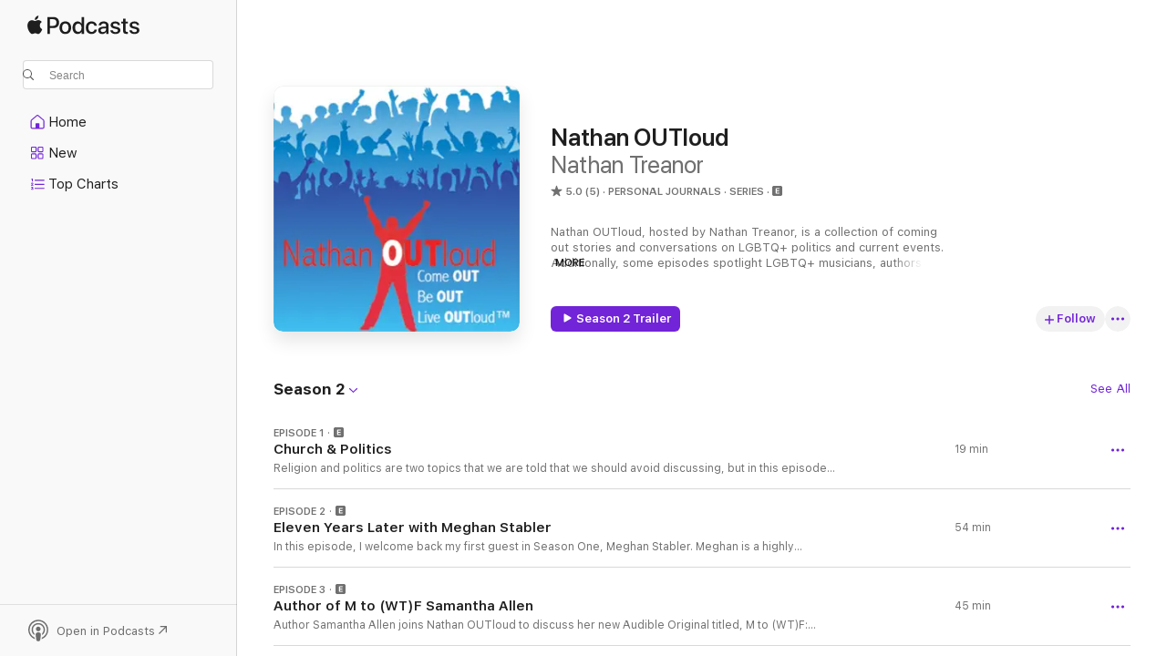

--- FILE ---
content_type: text/html
request_url: https://podcasts.apple.com/us/podcast/nathan-outloud/id1529969822
body_size: 23501
content:
<!DOCTYPE html>
<html dir="ltr" lang="en-US">
    <head>
        <meta charset="utf-8" />
        <meta http-equiv="X-UA-Compatible" content="IE=edge" />
        <meta name="viewport" content="width=device-width,initial-scale=1" />
        <meta name="applicable-device" content="pc,mobile" />
        <meta name="referrer" content="strict-origin" />

        <link
            rel="apple-touch-icon"
            sizes="180x180"
            href="/assets/favicon/favicon-180.png"
        />
        <link
            rel="icon"
            type="image/png"
            sizes="32x32"
            href="/assets/favicon/favicon-32.png"
        />
        <link
            rel="icon"
            type="image/png"
            sizes="16x16"
            href="/assets/favicon/favicon-16.png"
        />
        <link
            rel="mask-icon"
            href="/assets/favicon/favicon.svg"
            color="#7e50df"
        />
        <link rel="manifest" href="/manifest.json" />

        <title>Nathan OUTloud - Podcast - Apple Podcasts</title><!-- HEAD_svelte-1frznod_START --><link rel="preconnect" href="//www.apple.com/wss/fonts" crossorigin="anonymous"><link rel="stylesheet" as="style" href="//www.apple.com/wss/fonts?families=SF+Pro,v4%7CSF+Pro+Icons,v1&amp;display=swap" type="text/css" referrerpolicy="strict-origin-when-cross-origin"><!-- HEAD_svelte-1frznod_END --><!-- HEAD_svelte-eg3hvx_START -->    <meta name="description" content="Listen to Nathan Treanor's Nathan OUTloud podcast on Apple Podcasts.">  <link rel="canonical" href="https://podcasts.apple.com/us/podcast/nathan-outloud/id1529969822">   <link rel="alternate" type="application/json+oembed" href="https://podcasts.apple.com/api/oembed?url=https%3A%2F%2Fpodcasts.apple.com%2Fus%2Fpodcast%2Fnathan-outloud%2Fid1529969822" title="Nathan OUTloud - Podcast - Apple Podcasts">  <meta name="al:ios:app_store_id" content="525463029"> <meta name="al:ios:app_name" content="Apple Podcasts"> <meta name="apple:content_id" content="1529969822"> <meta name="apple:title" content="Nathan OUTloud"> <meta name="apple:description" content="Listen to Nathan Treanor's Nathan OUTloud podcast on Apple Podcasts.">   <meta property="og:title" content="Nathan OUTloud"> <meta property="og:description" content="Personal Journals Podcast · Series · Nathan OUTloud, hosted by Nathan Treanor, is a collection of coming out stories and conversations on LGBTQ+ politics and current events. Additionally, some episodes spotlight LGBTQ+ musicians, authors…"> <meta property="og:site_name" content="Apple Podcasts"> <meta property="og:url" content="https://podcasts.apple.com/us/podcast/nathan-outloud/id1529969822"> <meta property="og:image" content="https://is1-ssl.mzstatic.com/image/thumb/Podcasts115/v4/1b/57/29/1b5729e7-3f2a-2ce4-74f4-351df6749057/mza_4405045245497306132.jpg/1200x1200bf-60.jpg"> <meta property="og:image:secure_url" content="https://is1-ssl.mzstatic.com/image/thumb/Podcasts115/v4/1b/57/29/1b5729e7-3f2a-2ce4-74f4-351df6749057/mza_4405045245497306132.jpg/1200x1200bf-60.jpg"> <meta property="og:image:alt" content="Nathan OUTloud"> <meta property="og:image:width" content="1200"> <meta property="og:image:height" content="1200"> <meta property="og:image:type" content="image/jpg"> <meta property="og:type" content="website"> <meta property="og:locale" content="en_US">     <meta name="twitter:title" content="Nathan OUTloud"> <meta name="twitter:description" content="Personal Journals Podcast · Series · Nathan OUTloud, hosted by Nathan Treanor, is a collection of coming out stories and conversations on LGBTQ+ politics and current events. Additionally, some episodes spotlight LGBTQ+ musicians, authors…"> <meta name="twitter:site" content="@ApplePodcasts"> <meta name="twitter:image" content="https://is1-ssl.mzstatic.com/image/thumb/Podcasts115/v4/1b/57/29/1b5729e7-3f2a-2ce4-74f4-351df6749057/mza_4405045245497306132.jpg/1200x1200bf-60.jpg"> <meta name="twitter:image:alt" content="Nathan OUTloud"> <meta name="twitter:card" content="summary">      <!-- HTML_TAG_START -->
                <script id=schema:show type="application/ld+json">
                    {"@context":"http://schema.org","@type":"CreativeWorkSeries","name":"Nathan OUTloud","description":"Nathan OUTloud, hosted by Nathan Treanor, is a collection of coming out stories and conversations on LGBTQ+ politics and current events. Additionally, some episodes spotlight LGBTQ+ musicians, authors, or other cultural icons.\n\nCome OUT | Be OUT | Live OUTloud","genre":["Personal Journals","Podcasts","Society & Culture","News","News Commentary"],"url":"https://podcasts.apple.com/us/podcast/nathan-outloud/id1529969822","offers":[{"@type":"Offer","category":"free","price":0}],"dateModified":"2020-12-14T05:52:00Z","thumbnailUrl":"https://is1-ssl.mzstatic.com/image/thumb/Podcasts115/v4/1b/57/29/1b5729e7-3f2a-2ce4-74f4-351df6749057/mza_4405045245497306132.jpg/1200x1200bf.webp","aggregateRating":{"@type":"AggregateRating","ratingValue":5,"reviewCount":5,"itemReviewed":{"@type":"CreativeWorkSeries","name":"Nathan OUTloud","description":"Nathan OUTloud, hosted by Nathan Treanor, is a collection of coming out stories and conversations on LGBTQ+ politics and current events. Additionally, some episodes spotlight LGBTQ+ musicians, authors, or other cultural icons.\n\nCome OUT | Be OUT | Live OUTloud","genre":["Personal Journals","Podcasts","Society & Culture","News","News Commentary"],"url":"https://podcasts.apple.com/us/podcast/nathan-outloud/id1529969822","offers":[{"@type":"Offer","category":"free","price":0}],"dateModified":"2020-12-14T05:52:00Z","thumbnailUrl":"https://is1-ssl.mzstatic.com/image/thumb/Podcasts115/v4/1b/57/29/1b5729e7-3f2a-2ce4-74f4-351df6749057/mza_4405045245497306132.jpg/1200x1200bf.webp"}},"workExample":[{"@type":"AudioObject","datePublished":"2020-09-27","description":"Religion and politics are two topics that we are told that we should avoid discussing, but in this episode of Nathan OUTloud I am facing them both head-on. \nThe Season Two premiere of Nathan OUTloud comes about eight years since the last episode was released. I set aside the light and cheery tone of previous episodes to discuss the real issues being faced by the LGBTQ+ community at the hands of organized religion and the Republican Party. I share my experience of alienation and gaslighting from growing up in a Mormon and Republican family. \nLinks to articles and movies that I mention in the episode:\n“The Mormon Church Is Gaslighting the LGBTQ+ Community” by Kat Kellermeyer: https://www.out.com/commentary/2019/9/19/mormon-church-gaslighting-lgbtq-community\n“11 Warning Signs of Gaslighting” by Stephanie A. Sarkis Ph.D.: https://www.psychologytoday.com/us/blog/here-there-and-everywhere/201701/11-warning-signs-gaslighting\nFor the Bible Tells Me So: http://www.forthebibletellsmeso.org/indexc.htm\nFor They Know Not What They Do: https://www.fortheyknow.org\nThank you for listening! If you have any feedback, would like to share your story, or just want to say hello! Email me at comments@nathanoutloud.com, or call the Nathan OUTloud listener line at (802) 32-BE-OUT. Follow me on twitter @nathanoutloud and on Facebook at facebook.com/nathanoutloudfans. Please be sure to subscribe to the show wherever you listen to podcasts.\nCome OUT | Be OUT | Live OUTloud","duration":"PT18M54S","genre":["Personal Journals"],"name":"Church & Politics","offers":[{"@type":"Offer","category":"free","price":0}],"requiresSubscription":"no","uploadDate":"2020-09-27","url":"https://podcasts.apple.com/us/podcast/church-politics/id1529969822?i=1000492643102","thumbnailUrl":"https://is1-ssl.mzstatic.com/image/thumb/Podcasts115/v4/1b/57/29/1b5729e7-3f2a-2ce4-74f4-351df6749057/mza_4405045245497306132.jpg/1200x1200bf.webp"},{"@type":"AudioObject","datePublished":"2020-10-11","description":"In this episode, I welcome back my first guest in Season One, Meghan Stabler. Meghan is a highly experienced business executive and prominent political advocate and activist. We discuss her work on the Democratic Party Platform Committee, reflect back on the ups and downs that the LGBTQ community has experienced since we last talked. She shares her touching and personal story as a mother, an activist, and an out and visible member of the community.\nWe discuss the upcoming election and challenge everyone who is eligible to vote to do so and to get involved in the process and volunteer. Check your registration status, find your polling location, or request a mail-in ballot by going to vote.org.\nThank you for listening! If you have any feedback, would like to share your story, or want to say hello! Email me at comments@nathanoutloud.com, or call the Nathan OUTloud listener line at (802) 32-BE-OUT. Follow me on twitter @nathanoutloud and on Facebook at facebook.com/nathanoutloudfans. Please be sure to subscribe to the show wherever you listen to podcasts.\nCome OUT | Be OUT | Live OUTloud","duration":"PT54M26S","genre":["Personal Journals"],"name":"Eleven Years Later with Meghan Stabler","offers":[{"@type":"Offer","category":"free","price":0}],"requiresSubscription":"no","uploadDate":"2020-10-11","url":"https://podcasts.apple.com/us/podcast/eleven-years-later-with-meghan-stabler/id1529969822?i=1000494316798","thumbnailUrl":"https://is1-ssl.mzstatic.com/image/thumb/Podcasts115/v4/1b/57/29/1b5729e7-3f2a-2ce4-74f4-351df6749057/mza_4405045245497306132.jpg/1200x1200bf.webp"},{"@type":"AudioObject","datePublished":"2020-10-24","description":"Author Samantha Allen joins Nathan OUTloud to discuss her new Audible Original titled, M to (WT)F: Twenty-Six of the Funniest Moments from My Transgender Journey, as well as her books Real Queer America: LGBT Stories from Red States and Love & Estrogen.\nA GLAAD Award-winning journalist, Samantha’s work has been published by The New York Times, CNN, Rolling Stone, and more. She has a Ph.D. in Women’s, Gender, and Sexuality Studies from Emory University and received the Kinsey Institute’s 2013 John Money Fellowship for Scholars of Sexology. Samantha lives in Washington State with her wife and their hairless cat Zuma. When not working on her next book, Samantha co-hosts the You Should See The Other Guy podcast and writes a newsletter called Get Lost.\nYou can learn more about Samantha’s work on her website, www.samanthaleighallen.com.\nWith just 10 days left until the end of the US Election season, if you have not yet voted, be sure to come up with a plan right away by going to vote.org. Between early voting, absentee or mail-in voting, and safe options to vote on November 3rd, there is no excuse not to participate and make sure your voice is heard.\nIf you have any feedback, would like to share your story, or just want to say hello! Email me at comments@nathanoutloud.com, or call the Nathan OUTloud listener line at (802) 32-Be-Out. Follow me on twitter @nathanoutloud and on Facebook at facebook.com/nathanoutloudfans, and on Instagram @nathan.outloud. Please be sure to subscribe to the show wherever you listen to podcasts.\nCome OUT, Be OUT, Live OUTloud","duration":"PT44M59S","genre":["Personal Journals"],"name":"Author of M to (WT)F Samantha Allen","offers":[{"@type":"Offer","category":"free","price":0}],"requiresSubscription":"no","uploadDate":"2020-10-24","url":"https://podcasts.apple.com/us/podcast/author-of-m-to-wt-f-samantha-allen/id1529969822?i=1000495942917","thumbnailUrl":"https://is1-ssl.mzstatic.com/image/thumb/Podcasts115/v4/1b/57/29/1b5729e7-3f2a-2ce4-74f4-351df6749057/mza_4405045245497306132.jpg/1200x1200bf.webp"},{"@type":"AudioObject","datePublished":"2020-11-09","description":"In Episode 4, I speak with Kat Kellermeyer. Kat is a nonbinary author from SLC with a background in community organizing. They were raised up in the LDS Church and stayed a member until their coming out at 24. Since then, Kat has been a vocal advocate for the queer community in Utah, especially in issues concerning the LDS Church and local queer policy.\nWe discuss why pronouns are so important. Find more information at mypronouns.org\nWe also discuss the activism that Kat continues to do in Utah to protect and support the LGBTQ community from the constant harm and influence of the LDS Church.\nKat wrote a piece for out.com titled, “The Mormon Church Is Gaslighting the LGBTQ+ Community”. \nBig thanks to Kat Kellermeyer for joining me and for sharing their story. \nIf you have any feedback, would like to share your story, or just want to say hello! Email me at comments@nathanoutloud.com, or call the Nathan OUTloud listener line at (802) 32-Be-Out. Follow me on twitter @nathanoutloud and on Facebook at facebook.com/nathanoutloudfans, and on Instagram @nathan.outloud. Please be sure to subscribe to the show wherever you listen to podcasts.\nCome OUT, Be OUT, Live OUTloud!","duration":"PT57M49S","genre":["Personal Journals"],"name":"Author and Activist Kat Kellermeyer","offers":[{"@type":"Offer","category":"free","price":0}],"requiresSubscription":"no","uploadDate":"2020-11-09","url":"https://podcasts.apple.com/us/podcast/author-and-activist-kat-kellermeyer/id1529969822?i=1000497712660","thumbnailUrl":"https://is1-ssl.mzstatic.com/image/thumb/Podcasts115/v4/1b/57/29/1b5729e7-3f2a-2ce4-74f4-351df6749057/mza_4405045245497306132.jpg/1200x1200bf.webp"},{"@type":"AudioObject","datePublished":"2020-12-14","description":"Meghan Stabler returns for an election recap episode. We discuss how we can heal from the past four years, what the first 100 days of a Biden/Harris Administration might look like, and what cabinet position to which Meghan will be named.\nThank you for listening to Nathan OUTloud. Please be sure to subscribe to the show wherever you listen to your podcasts. You can find the show on all of the social media platforms and if you have any comments, feedback, or would like to be a guest on the show, please email me at comments@nathanoutloud.com or call (802) 32-Be-Out.\nCome OUT | Be OUT | Live OUTloud.","duration":"PT49M47S","genre":["Personal Journals"],"name":"Meghan Stabler -- Election Recap","offers":[{"@type":"Offer","category":"free","price":0}],"requiresSubscription":"no","uploadDate":"2020-12-14","url":"https://podcasts.apple.com/us/podcast/meghan-stabler-election-recap/id1529969822?i=1000502298195","thumbnailUrl":"https://is1-ssl.mzstatic.com/image/thumb/Podcasts115/v4/1b/57/29/1b5729e7-3f2a-2ce4-74f4-351df6749057/mza_4405045245497306132.jpg/1200x1200bf.webp"},{"@type":"AudioObject","datePublished":"2020-12-14","description":"In this episode of Nathan OUTloud we welcome Kathy Young back to the show. Kathy was my final guest in Season One and I have been looking forward to catching up with her.\nKathy is the Vice President of Youth Market for the American Heart Association and President of the AHA LGBTQ employee resource group, Hearts with Pride. She has also been very active in Arizona politics and served as Area Representative and member of the Board of Governors for the Human Rights Campaign. Kathy lives in Phoenix, Arizona with her wife and two kids. You can find her on TikTok at kathyyoung_. Here is my recent conversation with Kathy Young.\nThank you for listening to Nathan OUTloud. Please be sure to subscribe to the show wherever you listen to your podcasts. You can find the show on all of the social media platforms and if you have any comments, feedback, or would like to be a guest on the show, please email me at comments@nathanoutloud.com or call (802) 32-Be-Out.\nCome OUT | Be OUT | Live OUTloud","duration":"PT59M36S","genre":["Personal Journals"],"name":"Kathy Young -- Eight Years Later","offers":[{"@type":"Offer","category":"free","price":0}],"requiresSubscription":"no","uploadDate":"2020-12-14","url":"https://podcasts.apple.com/us/podcast/kathy-young-eight-years-later/id1529969822?i=1000502298194","thumbnailUrl":"https://is1-ssl.mzstatic.com/image/thumb/Podcasts115/v4/1b/57/29/1b5729e7-3f2a-2ce4-74f4-351df6749057/mza_4405045245497306132.jpg/1200x1200bf.webp"},{"@type":"AudioObject","datePublished":"2020-09-07","description":"Nathan OUTloud originally launched in 2009 and over the course of three years, I released 15 episodes. And now, Nathan OUTloud is coming back and season two will be launching soon.\nWhen I first started the show, my intention was to provide a forum for members of the LGBTQ+ community and our allies to tell our stories. Our stories are incredibly important for two reasons. First, growing up as a gay kid in a Mormon family in Utah, I didn’t hear or see stories that resembled my experience. I knew that I was different than the other kids, I just didn’t know how or why. That isolation and uncertainty caused a lot of pain and loneliness. If by doing Nathan OUTloud, there is even one person who hears a story that they can relate to and it makes them feel less different or alone, Nathan OUTloud will achieve the purpose that led me to start the show.\nSecondly, I wanted our stories to reach those who might not know a member of the LGBTQ+ community personally, or at least don’t know that they know someone who is a member of our community, as well as those who have bigoted, homophobic, or transphobic views or beliefs. I hope that our stories might touch their hearts and hopefully change their minds. It is undeniable that people who have personal relationships with somebody who is LGBTQ+, are more accepting, loving, and likely to become allies of our community.\nIn addition to telling our stories, I wanted to challenge listeners to get involved in moving our community forward, whether that be through political action and activism, or by feeling more comfortable to share their story and to live authentically and visibly as a member of the LGBTQ+ family, including our allies.\nFinally, as a huge fan of music and the arts, I wanted to provide an opportunity for LGBTQ+ authors, artists, and musicians to share their talents and for listeners to be introduced to music, books, or films by members of our community. We all know that visibility and representation in all forms of media has a lasting positive impact on the lives of all LGBTQ+ people.\nI hope you will join me for Season 2 of Nathan OUTloud, by subscribing to the show on your favorite podcast platform and by following the show on twitter at nathanoutloud and on Facebook at facebook.com/nathanoutloudfans.\nIf you would like to share your story, have a show idea, or if you are a musician and would like to have a song featured on an episode of Nathan OUTloud, call or text the Nathan OUTloud listener line at (802) 32-Be-Out, that is (802) 322-3688, you can also email comments@nathanoutloud.com, or send me a message on social media.\nThank you so much for listening and until next time, remember, Come OUT, Be OUT, Live OUTloud.","duration":"PT3M12S","genre":["Personal Journals"],"name":"Relaunching Nathan OUTloud","offers":[{"@type":"Offer","category":"free","price":0}],"requiresSubscription":"no","uploadDate":"2020-09-07","url":"https://podcasts.apple.com/us/podcast/relaunching-nathan-outloud/id1529969822?i=1000490296995","thumbnailUrl":"https://is1-ssl.mzstatic.com/image/thumb/Podcasts115/v4/1b/57/29/1b5729e7-3f2a-2ce4-74f4-351df6749057/mza_4405045245497306132.jpg/1200x1200bf.webp"}]}
                </script>
                <!-- HTML_TAG_END -->    <!-- HEAD_svelte-eg3hvx_END --><!-- HEAD_svelte-1p7jl_START --><!-- HEAD_svelte-1p7jl_END -->
      <script type="module" crossorigin src="/assets/index~6ee77bbec8.js"></script>
      <link rel="stylesheet" href="/assets/index~6c3ea543f1.css">
    </head>
    <body>
        <svg style="display: none" xmlns="http://www.w3.org/2000/svg">
            <symbol id="play-circle-fill" viewBox="0 0 60 60">
                <path
                    class="icon-circle-fill__circle"
                    fill="var(--iconCircleFillBG, transparent)"
                    d="M30 60c16.411 0 30-13.617 30-30C60 13.588 46.382 0 29.971 0 13.588 0 .001 13.588.001 30c0 16.383 13.617 30 30 30Z"
                />
                <path
                    fill="var(--iconFillArrow, var(--keyColor, black))"
                    d="M24.411 41.853c-1.41.853-3.028.177-3.028-1.294V19.47c0-1.44 1.735-2.058 3.028-1.294l17.265 10.235a1.89 1.89 0 0 1 0 3.265L24.411 41.853Z"
                />
            </symbol>
        </svg>
        <script defer src="/assets/focus-visible/focus-visible.min.js"></script>
        

        <script
            async
            src="/includes/js-cdn/musickit/v3/amp/musickit.js"
        ></script>
        <script
            type="module"
            async
            src="/includes/js-cdn/musickit/v3/components/musickit-components/musickit-components.esm.js"
        ></script>
        <script
            nomodule
            async
            src="/includes/js-cdn/musickit/v3/components/musickit-components/musickit-components.js"
        ></script>
        <div id="body-container">
              <div class="app-container svelte-ybg737" data-testid="app-container"> <div class="header svelte-1jb51s" data-testid="header"><nav data-testid="navigation" class="navigation svelte-13li0vp"><div class="navigation__header svelte-13li0vp"><div data-testid="logo" class="logo svelte-1gk6pig"> <a aria-label="Apple Podcasts" role="img" href="https://podcasts.apple.com/us/new" class="svelte-1gk6pig"><svg height="12" viewBox="0 0 67 12" width="67" class="podcasts-logo" aria-hidden="true"><path d="M45.646 3.547c1.748 0 2.903.96 2.903 2.409v5.048h-1.44V9.793h-.036c-.424.819-1.35 1.337-2.31 1.337-1.435 0-2.437-.896-2.437-2.22 0-1.288.982-2.065 2.722-2.17l2.005-.112v-.56c0-.82-.536-1.282-1.448-1.282-.836 0-1.42.4-1.539 1.037H42.66c.042-1.33 1.274-2.276 2.986-2.276zm-22.971 0c2.123 0 3.474 1.456 3.474 3.774 0 2.325-1.344 3.774-3.474 3.774s-3.474-1.45-3.474-3.774c0-2.318 1.358-3.774 3.474-3.774zm15.689 0c1.88 0 3.05 1.19 3.174 2.626h-1.434c-.132-.778-.737-1.359-1.726-1.359-1.156 0-1.922.974-1.922 2.507 0 1.568.773 2.514 1.936 2.514.933 0 1.545-.47 1.712-1.324h1.448c-.167 1.548-1.399 2.584-3.174 2.584-2.089 0-3.453-1.435-3.453-3.774 0-2.29 1.364-3.774 3.439-3.774zm14.263.007c1.622 0 2.785.903 2.82 2.206h-1.414c-.062-.652-.612-1.05-1.448-1.05-.814 0-1.357.377-1.357.952 0 .44.362.735 1.12.924l1.233.287c1.476.357 2.033.903 2.033 1.981 0 1.33-1.254 2.241-3.043 2.241-1.726 0-2.889-.89-3-2.234h1.49c.104.708.668 1.086 1.58 1.086.898 0 1.462-.371 1.462-.96 0-.455-.279-.7-1.044-.896L51.75 7.77c-1.323-.322-1.991-1.001-1.991-2.024 0-1.302 1.163-2.191 2.868-2.191zm11.396 0c1.622 0 2.784.903 2.82 2.206h-1.414c-.063-.652-.613-1.05-1.448-1.05-.815 0-1.358.377-1.358.952 0 .44.362.735 1.121.924l1.232.287C66.452 7.23 67 7.776 67 8.854c0 1.33-1.244 2.241-3.033 2.241-1.726 0-2.889-.89-3-2.234h1.49c.104.708.668 1.086 1.58 1.086.898 0 1.461-.371 1.461-.96 0-.455-.278-.7-1.044-.896l-1.308-.322c-1.323-.322-1.992-1.001-1.992-2.024 0-1.302 1.163-2.191 2.869-2.191zM6.368 2.776l.221.001c.348.028 1.352.135 1.994 1.091-.053.04-1.19.7-1.177 2.088.013 1.656 1.445 2.209 1.458 2.222-.013.041-.227.782-.749 1.55-.455.673-.924 1.333-1.673 1.346-.723.014-.964-.43-1.793-.43-.83 0-1.098.417-1.78.444-.723.027-1.272-.715-1.727-1.388C.205 8.34-.504 5.862.46 4.191c.468-.835 1.325-1.36 2.248-1.373.71-.013 1.365.471 1.793.471.429 0 1.191-.565 2.088-.512zM33.884.9v10.104h-1.462V9.751h-.028c-.432.84-1.267 1.33-2.332 1.33-1.83 0-3.077-1.484-3.077-3.76s1.246-3.76 3.063-3.76c1.051 0 1.88.49 2.297 1.302h.028V.9zm24.849.995v1.743h1.392v1.197h-1.392v4.061c0 .63.279.925.891.925.153 0 .397-.021.494-.035v1.19c-.167.042-.5.07-.835.07-1.483 0-2.06-.56-2.06-1.989V4.835h-1.066V3.638h1.065V1.895zM15.665.9c1.949 0 3.306 1.352 3.306 3.32 0 1.974-1.385 3.332-3.355 3.332h-2.158v3.452h-1.56V.9zm31.388 6.778-1.803.112c-.898.056-1.406.448-1.406 1.078 0 .645.529 1.065 1.336 1.065 1.051 0 1.873-.729 1.873-1.688zM22.675 4.793c-1.218 0-1.942.946-1.942 2.528 0 1.596.724 2.528 1.942 2.528s1.942-.932 1.942-2.528c0-1.59-.724-2.528-1.942-2.528zm7.784.056c-1.17 0-1.935.974-1.935 2.472 0 1.512.765 2.479 1.935 2.479 1.155 0 1.928-.98 1.928-2.479 0-1.484-.773-2.472-1.928-2.472zM15.254 2.224h-1.796v4.012h1.789c1.357 0 2.13-.735 2.13-2.01 0-1.274-.773-2.002-2.123-2.002zM6.596.13c.067.649-.188 1.283-.563 1.756-.39.46-1.007.824-1.624.77-.08-.621.228-1.283.577-1.688.389-.473 1.06-.81 1.61-.838z"></path></svg></a> </div> <div class="search-input-wrapper svelte-1gxcl7k" data-testid="search-input"><div data-testid="amp-search-input" aria-controls="search-suggestions" aria-expanded="false" aria-haspopup="listbox" aria-owns="search-suggestions" class="search-input-container svelte-rg26q6" tabindex="-1" role=""><div class="flex-container svelte-rg26q6"><form id="search-input-form" class="svelte-rg26q6"><svg height="16" width="16" viewBox="0 0 16 16" class="search-svg" aria-hidden="true"><path d="M11.87 10.835c.018.015.035.03.051.047l3.864 3.863a.735.735 0 1 1-1.04 1.04l-3.863-3.864a.744.744 0 0 1-.047-.051 6.667 6.667 0 1 1 1.035-1.035zM6.667 12a5.333 5.333 0 1 0 0-10.667 5.333 5.333 0 0 0 0 10.667z"></path></svg> <input value="" aria-autocomplete="list" aria-multiline="false" aria-controls="search-suggestions" aria-label="Search" placeholder="Search" spellcheck="false" autocomplete="off" autocorrect="off" autocapitalize="off" type="text" inputmode="search" class="search-input__text-field svelte-rg26q6" data-testid="search-input__text-field"></form> </div> <div data-testid="search-scope-bar"></div>   </div> </div></div> <div data-testid="navigation-content" class="navigation__content svelte-13li0vp" id="navigation" aria-hidden="false"><div class="navigation__scrollable-container svelte-13li0vp"><div data-testid="navigation-items-primary" class="navigation-items navigation-items--primary svelte-ng61m8"> <ul class="navigation-items__list svelte-ng61m8">  <li class="navigation-item navigation-item__home svelte-1a5yt87" aria-selected="false" data-testid="navigation-item"> <a href="https://podcasts.apple.com/us/home" class="navigation-item__link svelte-1a5yt87" role="button" data-testid="home" aria-pressed="false"><div class="navigation-item__content svelte-zhx7t9"> <span class="navigation-item__icon svelte-zhx7t9"> <svg xmlns="http://www.w3.org/2000/svg" width="24" height="24" viewBox="0 0 24 24" aria-hidden="true"><path d="M6.392 19.41H17.84c1.172 0 1.831-.674 1.831-1.787v-6.731c0-.689-.205-1.18-.732-1.612l-5.794-4.863c-.322-.271-.651-.403-1.025-.403-.374 0-.703.132-1.025.403L5.3 9.28c-.527.432-.732.923-.732 1.612v6.73c0 1.114.659 1.788 1.823 1.788Zm0-1.106c-.402 0-.717-.293-.717-.681v-6.731c0-.352.088-.564.337-.77l5.793-4.855c.11-.088.227-.147.315-.147s.205.059.315.147l5.793 4.856c.242.205.337.417.337.769v6.73c0 .389-.315.682-.725.682h-3.596v-4.431c0-.337-.22-.557-.557-.557H10.56c-.337 0-.564.22-.564.557v4.43H6.392Z"></path></svg> </span> <span class="navigation-item__label svelte-zhx7t9"> Home </span> </div></a>  </li>  <li class="navigation-item navigation-item__new svelte-1a5yt87" aria-selected="false" data-testid="navigation-item"> <a href="https://podcasts.apple.com/us/new" class="navigation-item__link svelte-1a5yt87" role="button" data-testid="new" aria-pressed="false"><div class="navigation-item__content svelte-zhx7t9"> <span class="navigation-item__icon svelte-zhx7t9"> <svg xmlns="http://www.w3.org/2000/svg" width="24" height="24" viewBox="0 0 24 24" aria-hidden="true"><path d="M9.739 11.138c.93 0 1.399-.47 1.399-1.436V6.428c0-.967-.47-1.428-1.4-1.428h-3.34C5.469 5 5 5.461 5 6.428v3.274c0 .967.469 1.436 1.399 1.436h3.34Zm7.346 0c.93 0 1.399-.47 1.399-1.436V6.428c0-.967-.469-1.428-1.399-1.428h-3.333c-.937 0-1.406.461-1.406 1.428v3.274c0 .967.469 1.436 1.406 1.436h3.333Zm-7.368-1.033H6.414c-.257 0-.381-.132-.381-.403V6.428c0-.263.124-.395.38-.395h3.304c.256 0 .388.132.388.395v3.274c0 .271-.132.403-.388.403Zm7.353 0h-3.303c-.264 0-.388-.132-.388-.403V6.428c0-.263.124-.395.388-.395h3.303c.257 0 .381.132.381.395v3.274c0 .271-.124.403-.38.403Zm-7.33 8.379c.93 0 1.399-.462 1.399-1.428v-3.282c0-.96-.47-1.428-1.4-1.428h-3.34c-.93 0-1.398.469-1.398 1.428v3.282c0 .966.469 1.428 1.399 1.428h3.34Zm7.346 0c.93 0 1.399-.462 1.399-1.428v-3.282c0-.96-.469-1.428-1.399-1.428h-3.333c-.937 0-1.406.469-1.406 1.428v3.282c0 .966.469 1.428 1.406 1.428h3.333ZM9.717 17.45H6.414c-.257 0-.381-.132-.381-.395v-3.274c0-.271.124-.403.38-.403h3.304c.256 0 .388.132.388.403v3.274c0 .263-.132.395-.388.395Zm7.353 0h-3.303c-.264 0-.388-.132-.388-.395v-3.274c0-.271.124-.403.388-.403h3.303c.257 0 .381.132.381.403v3.274c0 .263-.124.395-.38.395Z"></path></svg> </span> <span class="navigation-item__label svelte-zhx7t9"> New </span> </div></a>  </li>  <li class="navigation-item navigation-item__charts svelte-1a5yt87" aria-selected="false" data-testid="navigation-item"> <a href="https://podcasts.apple.com/us/charts" class="navigation-item__link svelte-1a5yt87" role="button" data-testid="charts" aria-pressed="false"><div class="navigation-item__content svelte-zhx7t9"> <span class="navigation-item__icon svelte-zhx7t9"> <svg xmlns="http://www.w3.org/2000/svg" width="24" height="24" viewBox="0 0 24 24" aria-hidden="true"><path d="M6.597 9.362c.278 0 .476-.161.476-.49V6.504c0-.307-.22-.505-.542-.505-.257 0-.418.088-.6.212l-.52.36c-.147.102-.228.197-.228.35 0 .191.147.323.315.323.095 0 .14-.015.264-.102l.337-.227h.014V8.87c0 .33.19.49.484.49Zm12.568-.886c.33 0 .593-.257.593-.586a.586.586 0 0 0-.593-.594h-9.66a.586.586 0 0 0-.594.594c0 .33.264.586.593.586h9.661ZM7.3 13.778c.198 0 .351-.139.351-.344 0-.22-.146-.359-.351-.359H6.252v-.022l.601-.483c.498-.41.696-.645.696-1.077 0-.586-.49-.981-1.282-.981-.703 0-1.208.366-1.208.835 0 .234.153.359.402.359.169 0 .279-.052.381-.22.103-.176.235-.271.44-.271.212 0 .366.139.366.344 0 .176-.088.33-.469.63l-.96.791a.493.493 0 0 0-.204.41c0 .227.16.388.402.388H7.3Zm11.865-.871a.59.59 0 1 0 0-1.18h-9.66a.59.59 0 1 0 0 1.18h9.66ZM6.282 18.34c.871 0 1.384-.388 1.384-1.003 0-.403-.278-.681-.784-.725v-.022c.367-.066.66-.315.66-.74 0-.557-.542-.864-1.268-.864-.57 0-1.193.27-1.193.754 0 .205.146.352.373.352.161 0 .234-.066.337-.176.168-.183.3-.242.483-.242.227 0 .396.11.396.33 0 .205-.176.308-.476.308h-.08c-.206 0-.338.102-.338.314 0 .198.125.315.337.315h.095c.33 0 .506.11.506.337 0 .198-.183.345-.432.345-.257 0-.44-.147-.579-.286-.088-.08-.161-.14-.3-.14-.235 0-.403.14-.403.367 0 .505.688.776 1.282.776Zm12.883-1.01c.33 0 .593-.257.593-.586a.586.586 0 0 0-.593-.594h-9.66a.586.586 0 0 0-.594.594c0 .33.264.586.593.586h9.661Z"></path></svg> </span> <span class="navigation-item__label svelte-zhx7t9"> Top Charts </span> </div></a>  </li>  <li class="navigation-item navigation-item__search svelte-1a5yt87" aria-selected="false" data-testid="navigation-item"> <a href="https://podcasts.apple.com/us/search" class="navigation-item__link svelte-1a5yt87" role="button" data-testid="search" aria-pressed="false"><div class="navigation-item__content svelte-zhx7t9"> <span class="navigation-item__icon svelte-zhx7t9"> <svg height="24" viewBox="0 0 24 24" width="24" aria-hidden="true"><path d="M17.979 18.553c.476 0 .813-.366.813-.835a.807.807 0 0 0-.235-.586l-3.45-3.457a5.61 5.61 0 0 0 1.158-3.413c0-3.098-2.535-5.633-5.633-5.633C7.542 4.63 5 7.156 5 10.262c0 3.098 2.534 5.632 5.632 5.632a5.614 5.614 0 0 0 3.274-1.055l3.472 3.472a.835.835 0 0 0 .6.242zm-7.347-3.875c-2.417 0-4.416-2-4.416-4.416 0-2.417 2-4.417 4.416-4.417 2.417 0 4.417 2 4.417 4.417s-2 4.416-4.417 4.416z" fill-opacity=".95"></path></svg> </span> <span class="navigation-item__label svelte-zhx7t9"> Search </span> </div></a>  </li></ul> </div>   </div> <div class="navigation__native-cta"><div slot="native-cta"></div></div></div> </nav> </div>  <div id="scrollable-page" class="scrollable-page svelte-ofwq8g" data-testid="main-section" aria-hidden="false"> <div class="player-bar svelte-dsbdte" data-testid="player-bar" aria-label="Media Controls" aria-hidden="false">   </div> <main data-testid="main" class="svelte-n0itnb"><div class="content-container svelte-n0itnb" data-testid="content-container">    <div class="page-container svelte-1vsyrnf">    <div class="section section--showHeaderRegular svelte-1cj8vg9 without-bottom-spacing" data-testid="section-container" aria-label="Featured" aria-hidden="false"> <div class="shelf-content" data-testid="shelf-content"> <div class="container-detail-header svelte-1uuona0" data-testid="container-detail-header"><div class="show-artwork svelte-123qhuj" slot="artwork" style="--background-color:#34a0d9; --joe-color:#34a0d9;"><div data-testid="artwork-component" class="artwork-component artwork-component--aspect-ratio artwork-component--orientation-square svelte-uduhys container-style   artwork-component--fullwidth    artwork-component--has-borders" style="
            --artwork-bg-color: #34a0d9;
            --aspect-ratio: 1;
            --placeholder-bg-color: #34a0d9;
       ">   <picture class="svelte-uduhys"><source sizes=" (max-width:999px) 270px,(min-width:1000px) and (max-width:1319px) 300px,(min-width:1320px) and (max-width:1679px) 300px,300px" srcset="https://is1-ssl.mzstatic.com/image/thumb/Podcasts115/v4/1b/57/29/1b5729e7-3f2a-2ce4-74f4-351df6749057/mza_4405045245497306132.jpg/270x270bb.webp 270w,https://is1-ssl.mzstatic.com/image/thumb/Podcasts115/v4/1b/57/29/1b5729e7-3f2a-2ce4-74f4-351df6749057/mza_4405045245497306132.jpg/300x300bb.webp 300w,https://is1-ssl.mzstatic.com/image/thumb/Podcasts115/v4/1b/57/29/1b5729e7-3f2a-2ce4-74f4-351df6749057/mza_4405045245497306132.jpg/540x540bb.webp 540w,https://is1-ssl.mzstatic.com/image/thumb/Podcasts115/v4/1b/57/29/1b5729e7-3f2a-2ce4-74f4-351df6749057/mza_4405045245497306132.jpg/600x600bb.webp 600w" type="image/webp"> <source sizes=" (max-width:999px) 270px,(min-width:1000px) and (max-width:1319px) 300px,(min-width:1320px) and (max-width:1679px) 300px,300px" srcset="https://is1-ssl.mzstatic.com/image/thumb/Podcasts115/v4/1b/57/29/1b5729e7-3f2a-2ce4-74f4-351df6749057/mza_4405045245497306132.jpg/270x270bb-60.jpg 270w,https://is1-ssl.mzstatic.com/image/thumb/Podcasts115/v4/1b/57/29/1b5729e7-3f2a-2ce4-74f4-351df6749057/mza_4405045245497306132.jpg/300x300bb-60.jpg 300w,https://is1-ssl.mzstatic.com/image/thumb/Podcasts115/v4/1b/57/29/1b5729e7-3f2a-2ce4-74f4-351df6749057/mza_4405045245497306132.jpg/540x540bb-60.jpg 540w,https://is1-ssl.mzstatic.com/image/thumb/Podcasts115/v4/1b/57/29/1b5729e7-3f2a-2ce4-74f4-351df6749057/mza_4405045245497306132.jpg/600x600bb-60.jpg 600w" type="image/jpeg"> <img alt="" class="artwork-component__contents artwork-component__image svelte-uduhys" src="/assets/artwork/1x1.gif" role="presentation" decoding="async" width="300" height="300" fetchpriority="auto" style="opacity: 1;"></picture> </div> </div> <div class="headings svelte-1uuona0"> <h1 class="headings__title svelte-1uuona0" data-testid="non-editable-product-title"><span dir="auto">Nathan OUTloud</span></h1> <div class="headings__subtitles svelte-1uuona0" data-testid="product-subtitles"><span class="provider svelte-123qhuj">Nathan Treanor</span></div>  <div class="headings__metadata-bottom svelte-1uuona0"><ul class="metadata svelte-123qhuj"><li aria-label="5.0 out of 5, 5 ratings" class="svelte-123qhuj"><span class="star svelte-123qhuj" aria-hidden="true"><svg class="icon" viewBox="0 0 64 64" title=""><path d="M13.559 60.051c1.102.86 2.5.565 4.166-.645l14.218-10.455L46.19 59.406c1.666 1.21 3.037 1.505 4.166.645 1.102-.833 1.344-2.204.672-4.166l-5.618-16.718 14.353-10.32c1.666-1.183 2.338-2.42 1.908-3.764-.43-1.29-1.693-1.935-3.763-1.908l-17.605.108-5.348-16.8C34.308 4.496 33.34 3.5 31.944 3.5c-1.372 0-2.34.995-2.984 2.984L23.61 23.283l-17.605-.108c-2.07-.027-3.333.618-3.763 1.908-.457 1.344.242 2.58 1.909 3.763l14.352 10.321-5.617 16.718c-.672 1.962-.43 3.333.672 4.166Z"></path></svg></span> 5.0 (5) </li><li class="svelte-123qhuj">PERSONAL JOURNALS</li><li class="svelte-123qhuj">SERIES</li><li class="metadata__explicit-badge svelte-123qhuj"><span class="explicit-wrapper svelte-j8a2wc"><span data-testid="explicit-badge" class="explicit svelte-iojijn" aria-label="Explicit" role="img"><svg viewBox="0 0 9 9" width="9" height="9" aria-hidden="true"><path d="M3.9 7h1.9c.4 0 .7-.2.7-.5s-.3-.4-.7-.4H4.1V4.9h1.5c.4 0 .7-.1.7-.4 0-.3-.3-.5-.7-.5H4.1V2.9h1.7c.4 0 .7-.2.7-.5 0-.2-.3-.4-.7-.4H3.9c-.6 0-.9.3-.9.7v3.7c0 .3.3.6.9.6zM1.6 0h5.8C8.5 0 9 .5 9 1.6v5.9C9 8.5 8.5 9 7.4 9H1.6C.5 9 0 8.5 0 7.4V1.6C0 .5.5 0 1.6 0z"></path></svg> </span> </span></li></ul> </div></div> <div class="description svelte-1uuona0" data-testid="description">  <div class="truncate-wrapper svelte-1ji3yu5"><p data-testid="truncate-text" dir="auto" class="content svelte-1ji3yu5" style="--lines: 3; --line-height: var(--lineHeight, 16); --link-length: 4;"><!-- HTML_TAG_START -->Nathan OUTloud, hosted by Nathan Treanor, is a collection of coming out stories and conversations on LGBTQ+ politics and current events. Additionally, some episodes spotlight LGBTQ+ musicians, authors, or other cultural icons.

Come OUT | Be OUT | Live OUTloud<!-- HTML_TAG_END --></p> </div> </div> <div class="primary-actions svelte-1uuona0"><div class="primary-actions__button primary-actions__button--play svelte-1uuona0"><div class="button-action svelte-1dchn99 primary" data-testid="button-action"> <div class="button svelte-yk984v primary" data-testid="button-base-wrapper"><button data-testid="button-base" type="button"  class="svelte-yk984v"> <span data-testid="button-icon-play" class="icon svelte-1dchn99"><svg height="16" viewBox="0 0 16 16" width="16"><path d="m4.4 15.14 10.386-6.096c.842-.459.794-1.64 0-2.097L4.401.85c-.87-.53-2-.12-2 .82v12.625c0 .966 1.06 1.4 2 .844z"></path></svg></span>  Season 2 Trailer  </button> </div> </div> </div> <div class="primary-actions__button primary-actions__button--shuffle svelte-1uuona0"> </div></div> <div class="secondary-actions svelte-1uuona0"><div slot="secondary-actions"><div class="cloud-buttons svelte-1vilthy" data-testid="cloud-buttons"><div class="cloud-buttons__save svelte-1vilthy"><div class="follow-button svelte-1mgiikm" data-testid="follow-button"><div class="follow-button__background svelte-1mgiikm" data-svelte-h="svelte-16r4sto"><div class="follow-button__background-fill svelte-1mgiikm"></div></div> <div class="follow-button__button-wrapper svelte-1mgiikm"><div data-testid="button-unfollow" class="follow-button__button follow-button__button--unfollow svelte-1mgiikm"><div class="button svelte-yk984v      pill" data-testid="button-base-wrapper"><button data-testid="button-base" aria-label="Unfollow Show" type="button" disabled class="svelte-yk984v"> <svg height="16" viewBox="0 0 16 16" width="16"><path d="M6.233 14.929a.896.896 0 0 0 .79-.438l7.382-11.625c.14-.226.196-.398.196-.578 0-.43-.282-.71-.711-.71-.313 0-.485.1-.672.398l-7.016 11.18-3.64-4.766c-.196-.274-.391-.383-.672-.383-.446 0-.75.304-.75.734 0 .18.078.383.226.57l4.055 5.165c.234.304.476.453.812.453Z"></path></svg> </button> </div></div> <div class="follow-button__button follow-button__button--follow svelte-1mgiikm"><button aria-label="Follow Show" data-testid="button-follow"  class="svelte-1mgiikm"><div class="button__content svelte-1mgiikm"><div class="button__content-group svelte-1mgiikm"><div class="button__icon svelte-1mgiikm" aria-hidden="true"><svg width="10" height="10" viewBox="0 0 10 10" xmlns="http://www.w3.org/2000/svg" fill-rule="evenodd" clip-rule="evenodd" stroke-linejoin="round" stroke-miterlimit="2" class="add-to-library__glyph add-to-library__glyph-add" aria-hidden="true"><path d="M.784 5.784h3.432v3.432c0 .43.354.784.784.784.43 0 .784-.354.784-.784V5.784h3.432a.784.784 0 1 0 0-1.568H5.784V.784A.788.788 0 0 0 5 0a.788.788 0 0 0-.784.784v3.432H.784a.784.784 0 1 0 0 1.568z" fill-rule="nonzero"></path></svg></div> <div class="button__text">Follow</div></div></div></button></div></div> </div></div> <amp-contextual-menu-button config="[object Object]" class="svelte-1sn4kz"> <span aria-label="MORE" class="more-button svelte-1sn4kz more-button--platter" data-testid="more-button" slot="trigger-content"><svg width="28" height="28" viewBox="0 0 28 28" class="glyph" xmlns="http://www.w3.org/2000/svg"><circle fill="var(--iconCircleFill, transparent)" cx="14" cy="14" r="14"></circle><path fill="var(--iconEllipsisFill, white)" d="M10.105 14c0-.87-.687-1.55-1.564-1.55-.862 0-1.557.695-1.557 1.55 0 .848.695 1.55 1.557 1.55.855 0 1.564-.702 1.564-1.55zm5.437 0c0-.87-.68-1.55-1.542-1.55A1.55 1.55 0 0012.45 14c0 .848.695 1.55 1.55 1.55.848 0 1.542-.702 1.542-1.55zm5.474 0c0-.87-.687-1.55-1.557-1.55-.87 0-1.564.695-1.564 1.55 0 .848.694 1.55 1.564 1.55.848 0 1.557-.702 1.557-1.55z"></path></svg></span> </amp-contextual-menu-button> </div></div></div></div> </div></div> <div class="section section--episode svelte-1cj8vg9" data-testid="section-container" aria-label="Season 2" aria-hidden="false"><div class="header svelte-rnrb59">  <div class="header-title-wrapper svelte-rnrb59">   <h2 class="title svelte-rnrb59" data-testid="header-title"><span class="dir-wrapper" dir="auto"><div class="select-wrapper svelte-9m8762 select-wrapper--inherited-typography" data-testid="accessory-button-select-wrapper"><select class="select svelte-9m8762" data-testid="accessory-button-select"><option value="[object Object]" data-testid="select-option" class="svelte-9m8762"> Season 2 </option><option value="[object Object]" data-testid="select-option" class="svelte-9m8762"> Season 1 </option></select> <div class="select-text svelte-9m8762" aria-hidden="true" data-testid="accessory-button-select-text">Season 2</div> <div class="select-chevron svelte-9m8762" role="presentation" aria-hidden="true"> <svg xmlns="http://www.w3.org/2000/svg" fill-rule="evenodd" stroke-linejoin="round" stroke-miterlimit="2" clip-rule="evenodd" viewBox="0 0 9 5" xml:space="preserve" aria-hidden="true"><path fill-rule="nonzero" d="M8.836.982 4.909 4.745a.624.624 0 0 1-.409.164.624.624 0 0 1-.409-.164L.164.982A.626.626 0 0 1 0 .573C0 .245.245 0 .573 0 .736 0 .9.082.982.164L4.5 3.518 8.018.164A.626.626 0 0 1 8.427 0C8.755 0 9 .245 9 .573a.626.626 0 0 1-.164.409Z"></path></svg> </div> </div></span></h2> </div> <div slot="buttons" class="section-header-buttons svelte-1cj8vg9"> <a data-testid="click-action" href="https://podcasts.apple.com/us/podcast/id1529969822/season-2/episodes" class="link-action svelte-1c9ml6j" dir="auto">See All</a></div> </div> <div class="shelf-content" data-testid="shelf-content"><ol data-testid="episodes-list" class="svelte-834w84"><li class="svelte-834w84"><div class="episode svelte-1pja8da"> <a data-testid="click-action" href="https://podcasts.apple.com/us/podcast/church-politics/id1529969822?i=1000492643102" class="link-action svelte-1c9ml6j"> <div data-testid="episode-wrapper" class="episode-wrapper svelte-1pja8da uses-wide-layout"> <div class="episode-details-container svelte-1pja8da"><section class="episode-details-container svelte-18s13vx episode-details-container--wide-layout" data-testid="episode-content"><div class="episode-details svelte-18s13vx"><div class="episode-details__eyebrow svelte-18s13vx"> <p class="episode-details__published-date svelte-18s13vx" data-testid="episode-details__published-date">EPISODE 1</p> <div class="episode-details__explicit-badge-wrapper svelte-18s13vx" data-testid="episode-lockup-explicit"><span class="episode-details__explicit-badge svelte-18s13vx"><span class="explicit-wrapper svelte-j8a2wc"><span data-testid="explicit-badge" class="explicit svelte-iojijn" aria-label="Explicit" role="img"><svg viewBox="0 0 9 9" width="9" height="9" aria-hidden="true"><path d="M3.9 7h1.9c.4 0 .7-.2.7-.5s-.3-.4-.7-.4H4.1V4.9h1.5c.4 0 .7-.1.7-.4 0-.3-.3-.5-.7-.5H4.1V2.9h1.7c.4 0 .7-.2.7-.5 0-.2-.3-.4-.7-.4H3.9c-.6 0-.9.3-.9.7v3.7c0 .3.3.6.9.6zM1.6 0h5.8C8.5 0 9 .5 9 1.6v5.9C9 8.5 8.5 9 7.4 9H1.6C.5 9 0 8.5 0 7.4V1.6C0 .5.5 0 1.6 0z"></path></svg> </span> </span></span></div></div> <div class="episode-details__title svelte-18s13vx"> <h3 class="episode-details__title-wrapper svelte-18s13vx" dir="auto"> <div class="multiline-clamp svelte-1a7gcr6 multiline-clamp--overflow" style="--mc-lineClamp: var(--defaultClampOverride, 3);" role="text"> <span class="multiline-clamp__text svelte-1a7gcr6"><span class="episode-details__title-text" data-testid="episode-lockup-title">Church &amp; Politics</span></span> </div></h3> </div> <div class="episode-details__summary svelte-18s13vx" data-testid="episode-content__summary"><p dir="auto"> <div class="multiline-clamp svelte-1a7gcr6 multiline-clamp--overflow" style="--mc-lineClamp: var(--defaultClampOverride, 1);" role="text"> <span class="multiline-clamp__text svelte-1a7gcr6"><!-- HTML_TAG_START -->Religion and politics are two topics that we are told that we should avoid discussing, but in this episode of Nathan OUTloud I am facing them both head-on.  The Season Two premiere of Nathan OUTloud comes about eight years since the last episode was released. I set aside the light and cheery tone of previous episodes to discuss the real issues being faced by the LGBTQ+ community at the hands of organized religion and the Republican Party. I share my experience of alienation and gaslighting from growing up in a Mormon and Republican family.  Links to articles and movies that I mention in the episode: “The Mormon Church Is Gaslighting the LGBTQ+ Community” by Kat Kellermeyer: https://www.out.com/commentary/2019/9/19/mormon-church-gaslighting-lgbtq-community “11 Warning Signs of Gaslighting” by Stephanie A. Sarkis Ph.D.: https://www.psychologytoday.com/us/blog/here-there-and-everywhere/201701/11-warning-signs-gaslighting For the Bible Tells Me So: http://www.forthebibletellsmeso.org/indexc.htm For They Know Not What They Do: https://www.fortheyknow.org Thank you for listening! If you have any feedback, would like to share your story, or just want to say hello! Email me at comments@nathanoutloud.com, or call the Nathan OUTloud listener line at (802) 32-BE-OUT. Follow me on twitter @nathanoutloud and on Facebook at facebook.com/nathanoutloudfans. Please be sure to subscribe to the show wherever you listen to podcasts. Come OUT | Be OUT | Live OUTloud<!-- HTML_TAG_END --></span> </div></p></div> <div class="episode-details__meta svelte-18s13vx"><div class="play-button-wrapper play-button-wrapper--meta svelte-mm28iu">  <div class="interactive-play-button svelte-1mtc38i" data-testid="interactive-play-button"><button aria-label="Play" class="play-button svelte-19j07e7 play-button--platter    is-stand-alone" data-testid="play-button"><svg aria-hidden="true" class="icon play-svg" data-testid="play-icon" iconState="play"><use href="#play-circle-fill"></use></svg> </button> </div></div></div></div> </section> <section class="sub-container svelte-mm28iu lockup-has-artwork uses-wide-layout"><div class="episode-block svelte-mm28iu"><div class="play-button-wrapper play-button-wrapper--duration svelte-mm28iu">  <div class="interactive-play-button svelte-1mtc38i" data-testid="interactive-play-button"><button aria-label="Play" class="play-button svelte-19j07e7 play-button--platter    is-stand-alone" data-testid="play-button"><svg aria-hidden="true" class="icon play-svg" data-testid="play-icon" iconState="play"><use href="#play-circle-fill"></use></svg> </button> </div></div> <div class="episode-duration-container svelte-mm28iu"><div class="duration svelte-rzxh9h   duration--alt" data-testid="episode-duration"><div class="progress-bar svelte-rzxh9h"></div> <div class="progress-time svelte-rzxh9h">19 min</div> </div></div> <div class="cloud-buttons-wrapper svelte-mm28iu"><div class="cloud-buttons svelte-1vilthy" data-testid="cloud-buttons"><div class="cloud-buttons__save svelte-1vilthy"><div slot="override-save-button" class="cloud-buttons__save svelte-mm28iu"></div></div> <amp-contextual-menu-button config="[object Object]" class="svelte-1sn4kz"> <span aria-label="MORE" class="more-button svelte-1sn4kz  more-button--non-platter" data-testid="more-button" slot="trigger-content"><svg width="28" height="28" viewBox="0 0 28 28" class="glyph" xmlns="http://www.w3.org/2000/svg"><circle fill="var(--iconCircleFill, transparent)" cx="14" cy="14" r="14"></circle><path fill="var(--iconEllipsisFill, white)" d="M10.105 14c0-.87-.687-1.55-1.564-1.55-.862 0-1.557.695-1.557 1.55 0 .848.695 1.55 1.557 1.55.855 0 1.564-.702 1.564-1.55zm5.437 0c0-.87-.68-1.55-1.542-1.55A1.55 1.55 0 0012.45 14c0 .848.695 1.55 1.55 1.55.848 0 1.542-.702 1.542-1.55zm5.474 0c0-.87-.687-1.55-1.557-1.55-.87 0-1.564.695-1.564 1.55 0 .848.694 1.55 1.564 1.55.848 0 1.557-.702 1.557-1.55z"></path></svg></span> </amp-contextual-menu-button> </div></div></div></section></div></div></a> </div> </li><li class="svelte-834w84"><div class="episode svelte-1pja8da"> <a data-testid="click-action" href="https://podcasts.apple.com/us/podcast/eleven-years-later-with-meghan-stabler/id1529969822?i=1000494316798" class="link-action svelte-1c9ml6j"> <div data-testid="episode-wrapper" class="episode-wrapper svelte-1pja8da uses-wide-layout"> <div class="episode-details-container svelte-1pja8da"><section class="episode-details-container svelte-18s13vx episode-details-container--wide-layout" data-testid="episode-content"><div class="episode-details svelte-18s13vx"><div class="episode-details__eyebrow svelte-18s13vx"> <p class="episode-details__published-date svelte-18s13vx" data-testid="episode-details__published-date">EPISODE 2</p> <div class="episode-details__explicit-badge-wrapper svelte-18s13vx" data-testid="episode-lockup-explicit"><span class="episode-details__explicit-badge svelte-18s13vx"><span class="explicit-wrapper svelte-j8a2wc"><span data-testid="explicit-badge" class="explicit svelte-iojijn" aria-label="Explicit" role="img"><svg viewBox="0 0 9 9" width="9" height="9" aria-hidden="true"><path d="M3.9 7h1.9c.4 0 .7-.2.7-.5s-.3-.4-.7-.4H4.1V4.9h1.5c.4 0 .7-.1.7-.4 0-.3-.3-.5-.7-.5H4.1V2.9h1.7c.4 0 .7-.2.7-.5 0-.2-.3-.4-.7-.4H3.9c-.6 0-.9.3-.9.7v3.7c0 .3.3.6.9.6zM1.6 0h5.8C8.5 0 9 .5 9 1.6v5.9C9 8.5 8.5 9 7.4 9H1.6C.5 9 0 8.5 0 7.4V1.6C0 .5.5 0 1.6 0z"></path></svg> </span> </span></span></div></div> <div class="episode-details__title svelte-18s13vx"> <h3 class="episode-details__title-wrapper svelte-18s13vx" dir="auto"> <div class="multiline-clamp svelte-1a7gcr6 multiline-clamp--overflow" style="--mc-lineClamp: var(--defaultClampOverride, 3);" role="text"> <span class="multiline-clamp__text svelte-1a7gcr6"><span class="episode-details__title-text" data-testid="episode-lockup-title">Eleven Years Later with Meghan Stabler</span></span> </div></h3> </div> <div class="episode-details__summary svelte-18s13vx" data-testid="episode-content__summary"><p dir="auto"> <div class="multiline-clamp svelte-1a7gcr6 multiline-clamp--overflow" style="--mc-lineClamp: var(--defaultClampOverride, 1);" role="text"> <span class="multiline-clamp__text svelte-1a7gcr6"><!-- HTML_TAG_START -->In this episode, I welcome back my first guest in Season One, Meghan Stabler. Meghan is a highly experienced business executive and prominent political advocate and activist.&nbsp;We discuss her work on the Democratic Party Platform Committee, reflect back on the ups and downs that the LGBTQ community has experienced since we last talked. She shares her touching and personal story as a mother, an activist, and an out and visible member of the community. We discuss the upcoming election and challenge everyone who is eligible to vote to do so and to get involved in the process and volunteer. Check your registration status, find your polling location, or request a mail-in ballot by going to vote.org. Thank you for listening! If you have any feedback, would like to share your story, or want to say hello! Email me at comments@nathanoutloud.com, or call the Nathan OUTloud listener line at (802) 32-BE-OUT. Follow me on twitter @nathanoutloud and on Facebook at facebook.com/nathanoutloudfans. Please be sure to subscribe to the show wherever you listen to podcasts. Come OUT | Be OUT | Live OUTloud<!-- HTML_TAG_END --></span> </div></p></div> <div class="episode-details__meta svelte-18s13vx"><div class="play-button-wrapper play-button-wrapper--meta svelte-mm28iu">  <div class="interactive-play-button svelte-1mtc38i" data-testid="interactive-play-button"><button aria-label="Play" class="play-button svelte-19j07e7 play-button--platter    is-stand-alone" data-testid="play-button"><svg aria-hidden="true" class="icon play-svg" data-testid="play-icon" iconState="play"><use href="#play-circle-fill"></use></svg> </button> </div></div></div></div> </section> <section class="sub-container svelte-mm28iu lockup-has-artwork uses-wide-layout"><div class="episode-block svelte-mm28iu"><div class="play-button-wrapper play-button-wrapper--duration svelte-mm28iu">  <div class="interactive-play-button svelte-1mtc38i" data-testid="interactive-play-button"><button aria-label="Play" class="play-button svelte-19j07e7 play-button--platter    is-stand-alone" data-testid="play-button"><svg aria-hidden="true" class="icon play-svg" data-testid="play-icon" iconState="play"><use href="#play-circle-fill"></use></svg> </button> </div></div> <div class="episode-duration-container svelte-mm28iu"><div class="duration svelte-rzxh9h   duration--alt" data-testid="episode-duration"><div class="progress-bar svelte-rzxh9h"></div> <div class="progress-time svelte-rzxh9h">54 min</div> </div></div> <div class="cloud-buttons-wrapper svelte-mm28iu"><div class="cloud-buttons svelte-1vilthy" data-testid="cloud-buttons"><div class="cloud-buttons__save svelte-1vilthy"><div slot="override-save-button" class="cloud-buttons__save svelte-mm28iu"></div></div> <amp-contextual-menu-button config="[object Object]" class="svelte-1sn4kz"> <span aria-label="MORE" class="more-button svelte-1sn4kz  more-button--non-platter" data-testid="more-button" slot="trigger-content"><svg width="28" height="28" viewBox="0 0 28 28" class="glyph" xmlns="http://www.w3.org/2000/svg"><circle fill="var(--iconCircleFill, transparent)" cx="14" cy="14" r="14"></circle><path fill="var(--iconEllipsisFill, white)" d="M10.105 14c0-.87-.687-1.55-1.564-1.55-.862 0-1.557.695-1.557 1.55 0 .848.695 1.55 1.557 1.55.855 0 1.564-.702 1.564-1.55zm5.437 0c0-.87-.68-1.55-1.542-1.55A1.55 1.55 0 0012.45 14c0 .848.695 1.55 1.55 1.55.848 0 1.542-.702 1.542-1.55zm5.474 0c0-.87-.687-1.55-1.557-1.55-.87 0-1.564.695-1.564 1.55 0 .848.694 1.55 1.564 1.55.848 0 1.557-.702 1.557-1.55z"></path></svg></span> </amp-contextual-menu-button> </div></div></div></section></div></div></a> </div> </li><li class="svelte-834w84"><div class="episode svelte-1pja8da"> <a data-testid="click-action" href="https://podcasts.apple.com/us/podcast/author-of-m-to-wt-f-samantha-allen/id1529969822?i=1000495942917" class="link-action svelte-1c9ml6j"> <div data-testid="episode-wrapper" class="episode-wrapper svelte-1pja8da uses-wide-layout"> <div class="episode-details-container svelte-1pja8da"><section class="episode-details-container svelte-18s13vx episode-details-container--wide-layout" data-testid="episode-content"><div class="episode-details svelte-18s13vx"><div class="episode-details__eyebrow svelte-18s13vx"> <p class="episode-details__published-date svelte-18s13vx" data-testid="episode-details__published-date">EPISODE 3</p> <div class="episode-details__explicit-badge-wrapper svelte-18s13vx" data-testid="episode-lockup-explicit"><span class="episode-details__explicit-badge svelte-18s13vx"><span class="explicit-wrapper svelte-j8a2wc"><span data-testid="explicit-badge" class="explicit svelte-iojijn" aria-label="Explicit" role="img"><svg viewBox="0 0 9 9" width="9" height="9" aria-hidden="true"><path d="M3.9 7h1.9c.4 0 .7-.2.7-.5s-.3-.4-.7-.4H4.1V4.9h1.5c.4 0 .7-.1.7-.4 0-.3-.3-.5-.7-.5H4.1V2.9h1.7c.4 0 .7-.2.7-.5 0-.2-.3-.4-.7-.4H3.9c-.6 0-.9.3-.9.7v3.7c0 .3.3.6.9.6zM1.6 0h5.8C8.5 0 9 .5 9 1.6v5.9C9 8.5 8.5 9 7.4 9H1.6C.5 9 0 8.5 0 7.4V1.6C0 .5.5 0 1.6 0z"></path></svg> </span> </span></span></div></div> <div class="episode-details__title svelte-18s13vx"> <h3 class="episode-details__title-wrapper svelte-18s13vx" dir="auto"> <div class="multiline-clamp svelte-1a7gcr6 multiline-clamp--overflow" style="--mc-lineClamp: var(--defaultClampOverride, 3);" role="text"> <span class="multiline-clamp__text svelte-1a7gcr6"><span class="episode-details__title-text" data-testid="episode-lockup-title">Author of M to (WT)F Samantha Allen</span></span> </div></h3> </div> <div class="episode-details__summary svelte-18s13vx" data-testid="episode-content__summary"><p dir="auto"> <div class="multiline-clamp svelte-1a7gcr6 multiline-clamp--overflow" style="--mc-lineClamp: var(--defaultClampOverride, 1);" role="text"> <span class="multiline-clamp__text svelte-1a7gcr6"><!-- HTML_TAG_START -->Author Samantha Allen joins Nathan OUTloud to discuss her new Audible Original titled, M to (WT)F: Twenty-Six of the Funniest Moments from My Transgender Journey, as well as her books Real Queer America: LGBT Stories from Red States&nbsp;and&nbsp;Love &amp; Estrogen. A GLAAD Award-winning journalist, Samantha’s work has been published by&nbsp;The New York Times, CNN,&nbsp;Rolling Stone, and more. She has a Ph.D. in Women’s, Gender, and Sexuality Studies from Emory University and received the Kinsey Institute’s 2013 John Money Fellowship for Scholars of Sexology. Samantha lives in Washington State with her wife and their hairless cat Zuma. When not working on her next book, Samantha co-hosts the&nbsp;You Should See The Other Guy podcast and writes a newsletter called&nbsp;Get Lost. You can learn more about Samantha’s work on her website, www.samanthaleighallen.com. With just 10 days left until the end of the US Election season, if you have not yet voted, be sure to come up with a plan right away by going to vote.org. Between early voting, absentee or mail-in voting, and safe options to vote on November 3rd, there is no excuse not to participate and make sure your voice is heard. If you have any feedback, would like to share your story, or just want to say hello! Email me at comments@nathanoutloud.com, or call the Nathan OUTloud listener line at (802) 32-Be-Out. Follow me on twitter @nathanoutloud and on Facebook at facebook.com/nathanoutloudfans, and on Instagram @nathan.outloud. Please be sure to subscribe to the show wherever you listen to podcasts. Come OUT, Be OUT, Live OUTloud<!-- HTML_TAG_END --></span> </div></p></div> <div class="episode-details__meta svelte-18s13vx"><div class="play-button-wrapper play-button-wrapper--meta svelte-mm28iu">  <div class="interactive-play-button svelte-1mtc38i" data-testid="interactive-play-button"><button aria-label="Play" class="play-button svelte-19j07e7 play-button--platter    is-stand-alone" data-testid="play-button"><svg aria-hidden="true" class="icon play-svg" data-testid="play-icon" iconState="play"><use href="#play-circle-fill"></use></svg> </button> </div></div></div></div> </section> <section class="sub-container svelte-mm28iu lockup-has-artwork uses-wide-layout"><div class="episode-block svelte-mm28iu"><div class="play-button-wrapper play-button-wrapper--duration svelte-mm28iu">  <div class="interactive-play-button svelte-1mtc38i" data-testid="interactive-play-button"><button aria-label="Play" class="play-button svelte-19j07e7 play-button--platter    is-stand-alone" data-testid="play-button"><svg aria-hidden="true" class="icon play-svg" data-testid="play-icon" iconState="play"><use href="#play-circle-fill"></use></svg> </button> </div></div> <div class="episode-duration-container svelte-mm28iu"><div class="duration svelte-rzxh9h   duration--alt" data-testid="episode-duration"><div class="progress-bar svelte-rzxh9h"></div> <div class="progress-time svelte-rzxh9h">45 min</div> </div></div> <div class="cloud-buttons-wrapper svelte-mm28iu"><div class="cloud-buttons svelte-1vilthy" data-testid="cloud-buttons"><div class="cloud-buttons__save svelte-1vilthy"><div slot="override-save-button" class="cloud-buttons__save svelte-mm28iu"></div></div> <amp-contextual-menu-button config="[object Object]" class="svelte-1sn4kz"> <span aria-label="MORE" class="more-button svelte-1sn4kz  more-button--non-platter" data-testid="more-button" slot="trigger-content"><svg width="28" height="28" viewBox="0 0 28 28" class="glyph" xmlns="http://www.w3.org/2000/svg"><circle fill="var(--iconCircleFill, transparent)" cx="14" cy="14" r="14"></circle><path fill="var(--iconEllipsisFill, white)" d="M10.105 14c0-.87-.687-1.55-1.564-1.55-.862 0-1.557.695-1.557 1.55 0 .848.695 1.55 1.557 1.55.855 0 1.564-.702 1.564-1.55zm5.437 0c0-.87-.68-1.55-1.542-1.55A1.55 1.55 0 0012.45 14c0 .848.695 1.55 1.55 1.55.848 0 1.542-.702 1.542-1.55zm5.474 0c0-.87-.687-1.55-1.557-1.55-.87 0-1.564.695-1.564 1.55 0 .848.694 1.55 1.564 1.55.848 0 1.557-.702 1.557-1.55z"></path></svg></span> </amp-contextual-menu-button> </div></div></div></section></div></div></a> </div> </li><li class="svelte-834w84"><div class="episode svelte-1pja8da"> <a data-testid="click-action" href="https://podcasts.apple.com/us/podcast/author-and-activist-kat-kellermeyer/id1529969822?i=1000497712660" class="link-action svelte-1c9ml6j"> <div data-testid="episode-wrapper" class="episode-wrapper svelte-1pja8da uses-wide-layout"> <div class="episode-details-container svelte-1pja8da"><section class="episode-details-container svelte-18s13vx episode-details-container--wide-layout" data-testid="episode-content"><div class="episode-details svelte-18s13vx"><div class="episode-details__eyebrow svelte-18s13vx"> <p class="episode-details__published-date svelte-18s13vx" data-testid="episode-details__published-date">EPISODE 4</p> <div class="episode-details__explicit-badge-wrapper svelte-18s13vx" data-testid="episode-lockup-explicit"><span class="episode-details__explicit-badge svelte-18s13vx"><span class="explicit-wrapper svelte-j8a2wc"><span data-testid="explicit-badge" class="explicit svelte-iojijn" aria-label="Explicit" role="img"><svg viewBox="0 0 9 9" width="9" height="9" aria-hidden="true"><path d="M3.9 7h1.9c.4 0 .7-.2.7-.5s-.3-.4-.7-.4H4.1V4.9h1.5c.4 0 .7-.1.7-.4 0-.3-.3-.5-.7-.5H4.1V2.9h1.7c.4 0 .7-.2.7-.5 0-.2-.3-.4-.7-.4H3.9c-.6 0-.9.3-.9.7v3.7c0 .3.3.6.9.6zM1.6 0h5.8C8.5 0 9 .5 9 1.6v5.9C9 8.5 8.5 9 7.4 9H1.6C.5 9 0 8.5 0 7.4V1.6C0 .5.5 0 1.6 0z"></path></svg> </span> </span></span></div></div> <div class="episode-details__title svelte-18s13vx"> <h3 class="episode-details__title-wrapper svelte-18s13vx" dir="auto"> <div class="multiline-clamp svelte-1a7gcr6 multiline-clamp--overflow" style="--mc-lineClamp: var(--defaultClampOverride, 3);" role="text"> <span class="multiline-clamp__text svelte-1a7gcr6"><span class="episode-details__title-text" data-testid="episode-lockup-title">Author and Activist Kat Kellermeyer</span></span> </div></h3> </div> <div class="episode-details__summary svelte-18s13vx" data-testid="episode-content__summary"><p dir="auto"> <div class="multiline-clamp svelte-1a7gcr6 multiline-clamp--overflow" style="--mc-lineClamp: var(--defaultClampOverride, 1);" role="text"> <span class="multiline-clamp__text svelte-1a7gcr6"><!-- HTML_TAG_START -->In Episode 4, I speak with Kat Kellermeyer. Kat is a nonbinary author from SLC with a background in community organizing. They were raised up in the LDS Church and stayed a member until their coming out at 24. Since then, Kat has been a vocal advocate for the queer community in Utah, especially in issues concerning the LDS Church and local queer policy. We discuss why pronouns are so important. Find more information at mypronouns.org We also discuss the activism that Kat continues to do in Utah to protect and support the LGBTQ community from the constant harm and influence of the LDS Church. Kat wrote a piece for out.com titled, “The Mormon Church Is Gaslighting the LGBTQ+ Community”.&nbsp; Big thanks to Kat Kellermeyer for joining me and for sharing their story.&nbsp; If you have any feedback, would like to share your story, or just want to say hello! Email me at comments@nathanoutloud.com, or call the Nathan OUTloud listener line at (802) 32-Be-Out. Follow me on twitter @nathanoutloud and on Facebook at facebook.com/nathanoutloudfans, and on Instagram @nathan.outloud. Please be sure to subscribe to the show wherever you listen to podcasts. Come OUT, Be OUT, Live OUTloud!<!-- HTML_TAG_END --></span> </div></p></div> <div class="episode-details__meta svelte-18s13vx"><div class="play-button-wrapper play-button-wrapper--meta svelte-mm28iu">  <div class="interactive-play-button svelte-1mtc38i" data-testid="interactive-play-button"><button aria-label="Play" class="play-button svelte-19j07e7 play-button--platter    is-stand-alone" data-testid="play-button"><svg aria-hidden="true" class="icon play-svg" data-testid="play-icon" iconState="play"><use href="#play-circle-fill"></use></svg> </button> </div></div></div></div> </section> <section class="sub-container svelte-mm28iu lockup-has-artwork uses-wide-layout"><div class="episode-block svelte-mm28iu"><div class="play-button-wrapper play-button-wrapper--duration svelte-mm28iu">  <div class="interactive-play-button svelte-1mtc38i" data-testid="interactive-play-button"><button aria-label="Play" class="play-button svelte-19j07e7 play-button--platter    is-stand-alone" data-testid="play-button"><svg aria-hidden="true" class="icon play-svg" data-testid="play-icon" iconState="play"><use href="#play-circle-fill"></use></svg> </button> </div></div> <div class="episode-duration-container svelte-mm28iu"><div class="duration svelte-rzxh9h   duration--alt" data-testid="episode-duration"><div class="progress-bar svelte-rzxh9h"></div> <div class="progress-time svelte-rzxh9h">58 min</div> </div></div> <div class="cloud-buttons-wrapper svelte-mm28iu"><div class="cloud-buttons svelte-1vilthy" data-testid="cloud-buttons"><div class="cloud-buttons__save svelte-1vilthy"><div slot="override-save-button" class="cloud-buttons__save svelte-mm28iu"></div></div> <amp-contextual-menu-button config="[object Object]" class="svelte-1sn4kz"> <span aria-label="MORE" class="more-button svelte-1sn4kz  more-button--non-platter" data-testid="more-button" slot="trigger-content"><svg width="28" height="28" viewBox="0 0 28 28" class="glyph" xmlns="http://www.w3.org/2000/svg"><circle fill="var(--iconCircleFill, transparent)" cx="14" cy="14" r="14"></circle><path fill="var(--iconEllipsisFill, white)" d="M10.105 14c0-.87-.687-1.55-1.564-1.55-.862 0-1.557.695-1.557 1.55 0 .848.695 1.55 1.557 1.55.855 0 1.564-.702 1.564-1.55zm5.437 0c0-.87-.68-1.55-1.542-1.55A1.55 1.55 0 0012.45 14c0 .848.695 1.55 1.55 1.55.848 0 1.542-.702 1.542-1.55zm5.474 0c0-.87-.687-1.55-1.557-1.55-.87 0-1.564.695-1.564 1.55 0 .848.694 1.55 1.564 1.55.848 0 1.557-.702 1.557-1.55z"></path></svg></span> </amp-contextual-menu-button> </div></div></div></section></div></div></a> </div> </li><li class="svelte-834w84"><div class="episode svelte-1pja8da"> <a data-testid="click-action" href="https://podcasts.apple.com/us/podcast/meghan-stabler-election-recap/id1529969822?i=1000502298195" class="link-action svelte-1c9ml6j"> <div data-testid="episode-wrapper" class="episode-wrapper svelte-1pja8da uses-wide-layout"> <div class="episode-details-container svelte-1pja8da"><section class="episode-details-container svelte-18s13vx episode-details-container--wide-layout" data-testid="episode-content"><div class="episode-details svelte-18s13vx"><div class="episode-details__eyebrow svelte-18s13vx"> <p class="episode-details__published-date svelte-18s13vx" data-testid="episode-details__published-date">EPISODE 5</p> </div> <div class="episode-details__title svelte-18s13vx"> <h3 class="episode-details__title-wrapper svelte-18s13vx" dir="auto"> <div class="multiline-clamp svelte-1a7gcr6 multiline-clamp--overflow" style="--mc-lineClamp: var(--defaultClampOverride, 3);" role="text"> <span class="multiline-clamp__text svelte-1a7gcr6"><span class="episode-details__title-text" data-testid="episode-lockup-title">Meghan Stabler -- Election Recap</span></span> </div></h3> </div> <div class="episode-details__summary svelte-18s13vx" data-testid="episode-content__summary"><p dir="auto"> <div class="multiline-clamp svelte-1a7gcr6 multiline-clamp--overflow" style="--mc-lineClamp: var(--defaultClampOverride, 1);" role="text"> <span class="multiline-clamp__text svelte-1a7gcr6"><!-- HTML_TAG_START -->Meghan Stabler returns for an election recap episode. We discuss how we can heal from the past four years, what the first 100 days of a Biden/Harris Administration might look like, and what cabinet position to which Meghan will be named. Thank you for listening to Nathan OUTloud. Please be sure to subscribe to the show wherever you listen to your podcasts. You can find the show on all of the social media platforms and if you have any comments, feedback, or would like to be a guest on the show, please email me at comments@nathanoutloud.com or call (802) 32-Be-Out. Come OUT | Be OUT | Live OUTloud.<!-- HTML_TAG_END --></span> </div></p></div> <div class="episode-details__meta svelte-18s13vx"><div class="play-button-wrapper play-button-wrapper--meta svelte-mm28iu">  <div class="interactive-play-button svelte-1mtc38i" data-testid="interactive-play-button"><button aria-label="Play" class="play-button svelte-19j07e7 play-button--platter    is-stand-alone" data-testid="play-button"><svg aria-hidden="true" class="icon play-svg" data-testid="play-icon" iconState="play"><use href="#play-circle-fill"></use></svg> </button> </div></div></div></div> </section> <section class="sub-container svelte-mm28iu lockup-has-artwork uses-wide-layout"><div class="episode-block svelte-mm28iu"><div class="play-button-wrapper play-button-wrapper--duration svelte-mm28iu">  <div class="interactive-play-button svelte-1mtc38i" data-testid="interactive-play-button"><button aria-label="Play" class="play-button svelte-19j07e7 play-button--platter    is-stand-alone" data-testid="play-button"><svg aria-hidden="true" class="icon play-svg" data-testid="play-icon" iconState="play"><use href="#play-circle-fill"></use></svg> </button> </div></div> <div class="episode-duration-container svelte-mm28iu"><div class="duration svelte-rzxh9h   duration--alt" data-testid="episode-duration"><div class="progress-bar svelte-rzxh9h"></div> <div class="progress-time svelte-rzxh9h">50 min</div> </div></div> <div class="cloud-buttons-wrapper svelte-mm28iu"><div class="cloud-buttons svelte-1vilthy" data-testid="cloud-buttons"><div class="cloud-buttons__save svelte-1vilthy"><div slot="override-save-button" class="cloud-buttons__save svelte-mm28iu"></div></div> <amp-contextual-menu-button config="[object Object]" class="svelte-1sn4kz"> <span aria-label="MORE" class="more-button svelte-1sn4kz  more-button--non-platter" data-testid="more-button" slot="trigger-content"><svg width="28" height="28" viewBox="0 0 28 28" class="glyph" xmlns="http://www.w3.org/2000/svg"><circle fill="var(--iconCircleFill, transparent)" cx="14" cy="14" r="14"></circle><path fill="var(--iconEllipsisFill, white)" d="M10.105 14c0-.87-.687-1.55-1.564-1.55-.862 0-1.557.695-1.557 1.55 0 .848.695 1.55 1.557 1.55.855 0 1.564-.702 1.564-1.55zm5.437 0c0-.87-.68-1.55-1.542-1.55A1.55 1.55 0 0012.45 14c0 .848.695 1.55 1.55 1.55.848 0 1.542-.702 1.542-1.55zm5.474 0c0-.87-.687-1.55-1.557-1.55-.87 0-1.564.695-1.564 1.55 0 .848.694 1.55 1.564 1.55.848 0 1.557-.702 1.557-1.55z"></path></svg></span> </amp-contextual-menu-button> </div></div></div></section></div></div></a> </div> </li><li class="svelte-834w84"><div class="episode svelte-1pja8da"> <a data-testid="click-action" href="https://podcasts.apple.com/us/podcast/kathy-young-eight-years-later/id1529969822?i=1000502298194" class="link-action svelte-1c9ml6j"> <div data-testid="episode-wrapper" class="episode-wrapper svelte-1pja8da uses-wide-layout"> <div class="episode-details-container svelte-1pja8da"><section class="episode-details-container svelte-18s13vx episode-details-container--wide-layout" data-testid="episode-content"><div class="episode-details svelte-18s13vx"><div class="episode-details__eyebrow svelte-18s13vx"> <p class="episode-details__published-date svelte-18s13vx" data-testid="episode-details__published-date">EPISODE 6</p> </div> <div class="episode-details__title svelte-18s13vx"> <h3 class="episode-details__title-wrapper svelte-18s13vx" dir="auto"> <div class="multiline-clamp svelte-1a7gcr6 multiline-clamp--overflow" style="--mc-lineClamp: var(--defaultClampOverride, 3);" role="text"> <span class="multiline-clamp__text svelte-1a7gcr6"><span class="episode-details__title-text" data-testid="episode-lockup-title">Kathy Young -- Eight Years Later</span></span> </div></h3> </div> <div class="episode-details__summary svelte-18s13vx" data-testid="episode-content__summary"><p dir="auto"> <div class="multiline-clamp svelte-1a7gcr6 multiline-clamp--overflow" style="--mc-lineClamp: var(--defaultClampOverride, 1);" role="text"> <span class="multiline-clamp__text svelte-1a7gcr6"><!-- HTML_TAG_START -->In this episode of Nathan OUTloud we welcome Kathy Young back to the show. Kathy was my final guest in Season One and I have been looking forward to catching up with her. Kathy is the Vice President of Youth Market for the American Heart Association and President of the AHA LGBTQ employee resource group, Hearts with Pride. She has also been very active in Arizona politics and served as Area Representative and member of the Board of Governors for the Human Rights Campaign. Kathy lives in Phoenix, Arizona with her wife and two kids. You can find her on TikTok at kathyyoung_. Here is my recent conversation with Kathy Young. Thank you for listening to Nathan OUTloud. Please be sure to subscribe to the show wherever you listen to your podcasts. You can find the show on all of the social media platforms and if you have any comments, feedback, or would like to be a guest on the show, please email me at comments@nathanoutloud.com or call (802) 32-Be-Out. Come OUT | Be OUT | Live OUTloud<!-- HTML_TAG_END --></span> </div></p></div> <div class="episode-details__meta svelte-18s13vx"><div class="play-button-wrapper play-button-wrapper--meta svelte-mm28iu">  <div class="interactive-play-button svelte-1mtc38i" data-testid="interactive-play-button"><button aria-label="Play" class="play-button svelte-19j07e7 play-button--platter    is-stand-alone" data-testid="play-button"><svg aria-hidden="true" class="icon play-svg" data-testid="play-icon" iconState="play"><use href="#play-circle-fill"></use></svg> </button> </div></div></div></div> </section> <section class="sub-container svelte-mm28iu lockup-has-artwork uses-wide-layout"><div class="episode-block svelte-mm28iu"><div class="play-button-wrapper play-button-wrapper--duration svelte-mm28iu">  <div class="interactive-play-button svelte-1mtc38i" data-testid="interactive-play-button"><button aria-label="Play" class="play-button svelte-19j07e7 play-button--platter    is-stand-alone" data-testid="play-button"><svg aria-hidden="true" class="icon play-svg" data-testid="play-icon" iconState="play"><use href="#play-circle-fill"></use></svg> </button> </div></div> <div class="episode-duration-container svelte-mm28iu"><div class="duration svelte-rzxh9h   duration--alt" data-testid="episode-duration"><div class="progress-bar svelte-rzxh9h"></div> <div class="progress-time svelte-rzxh9h">1 hr</div> </div></div> <div class="cloud-buttons-wrapper svelte-mm28iu"><div class="cloud-buttons svelte-1vilthy" data-testid="cloud-buttons"><div class="cloud-buttons__save svelte-1vilthy"><div slot="override-save-button" class="cloud-buttons__save svelte-mm28iu"></div></div> <amp-contextual-menu-button config="[object Object]" class="svelte-1sn4kz"> <span aria-label="MORE" class="more-button svelte-1sn4kz  more-button--non-platter" data-testid="more-button" slot="trigger-content"><svg width="28" height="28" viewBox="0 0 28 28" class="glyph" xmlns="http://www.w3.org/2000/svg"><circle fill="var(--iconCircleFill, transparent)" cx="14" cy="14" r="14"></circle><path fill="var(--iconEllipsisFill, white)" d="M10.105 14c0-.87-.687-1.55-1.564-1.55-.862 0-1.557.695-1.557 1.55 0 .848.695 1.55 1.557 1.55.855 0 1.564-.702 1.564-1.55zm5.437 0c0-.87-.68-1.55-1.542-1.55A1.55 1.55 0 0012.45 14c0 .848.695 1.55 1.55 1.55.848 0 1.542-.702 1.542-1.55zm5.474 0c0-.87-.687-1.55-1.557-1.55-.87 0-1.564.695-1.564 1.55 0 .848.694 1.55 1.564 1.55.848 0 1.557-.702 1.557-1.55z"></path></svg></span> </amp-contextual-menu-button> </div></div></div></section></div></div></a> </div> </li><li class="svelte-834w84"><div class="episode svelte-1pja8da"> <a data-testid="click-action" href="https://podcasts.apple.com/us/podcast/relaunching-nathan-outloud/id1529969822?i=1000490296995" class="link-action svelte-1c9ml6j"> <div data-testid="episode-wrapper" class="episode-wrapper svelte-1pja8da uses-wide-layout"> <div class="episode-details-container svelte-1pja8da"><section class="episode-details-container svelte-18s13vx episode-details-container--wide-layout" data-testid="episode-content"><div class="episode-details svelte-18s13vx"><div class="episode-details__eyebrow svelte-18s13vx"> <p class="episode-details__published-date svelte-18s13vx" data-testid="episode-details__published-date">SEASON 2 TRAILER</p> </div> <div class="episode-details__title svelte-18s13vx"> <h3 class="episode-details__title-wrapper svelte-18s13vx" dir="auto"> <div class="multiline-clamp svelte-1a7gcr6 multiline-clamp--overflow" style="--mc-lineClamp: var(--defaultClampOverride, 3);" role="text"> <span class="multiline-clamp__text svelte-1a7gcr6"><span class="episode-details__title-text" data-testid="episode-lockup-title">Relaunching Nathan OUTloud</span></span> </div></h3> </div> <div class="episode-details__summary svelte-18s13vx" data-testid="episode-content__summary"><p dir="auto"> <div class="multiline-clamp svelte-1a7gcr6 multiline-clamp--overflow" style="--mc-lineClamp: var(--defaultClampOverride, 1);" role="text"> <span class="multiline-clamp__text svelte-1a7gcr6"><!-- HTML_TAG_START -->Nathan OUTloud originally launched in 2009 and over the course of three years, I released 15 episodes. And now, Nathan OUTloud is coming back and season two will be launching soon. When I first started the show, my intention was to provide a forum for members of the LGBTQ+ community and our allies to tell our stories. Our stories are incredibly important for two reasons. First, growing up as a gay kid in a Mormon family in Utah, I didn’t hear or see stories that resembled my experience. I knew that I was different than the other kids, I just didn’t know how or why. That isolation and uncertainty caused a lot of pain and loneliness. If by doing Nathan OUTloud, there is even one person who hears a story that they can relate to and it makes them feel less different or alone, Nathan OUTloud will achieve the purpose that led me to start the show. Secondly, I wanted our stories to reach those who might not know a member of the LGBTQ+ community personally, or at least don’t know that they know someone who is a member of our community, as well as those who have bigoted, homophobic, or transphobic views or beliefs. I hope that our stories might touch their hearts and hopefully change their minds. It is undeniable that people who have personal relationships with somebody who is LGBTQ+, are more accepting, loving, and likely to become allies of our community. In addition to telling our stories, I wanted to challenge listeners to get involved in moving our community forward, whether that be through political action and activism, or by feeling more comfortable to share their story and to live authentically and visibly as a member of the LGBTQ+ family, including our allies. Finally, as a huge fan of music and the arts, I wanted to provide an opportunity for LGBTQ+ authors, artists, and musicians to share their talents and for listeners to be introduced to music, books, or films by members of our community. We all know that visibility and representation in all forms of media has a lasting positive impact on the lives of all LGBTQ+ people. I hope you will join me for Season 2 of Nathan OUTloud, by subscribing to the show on your favorite podcast platform and by following the show on twitter at nathanoutloud and on Facebook at facebook.com/nathanoutloudfans. If you would like to share your story, have a show idea, or if you are a musician and would like to have a song featured on an episode of Nathan OUTloud, call or text the Nathan OUTloud listener line at (802) 32-Be-Out, that is (802) 322-3688, you can also email comments@nathanoutloud.com, or send me a message on social media. Thank you so much for listening and until next time, remember, Come OUT, Be OUT, Live OUTloud.<!-- HTML_TAG_END --></span> </div></p></div> <div class="episode-details__meta svelte-18s13vx"><div class="play-button-wrapper play-button-wrapper--meta svelte-mm28iu">  <div class="interactive-play-button svelte-1mtc38i" data-testid="interactive-play-button"><button aria-label="Play" class="play-button svelte-19j07e7 play-button--platter    is-stand-alone" data-testid="play-button"><svg aria-hidden="true" class="icon play-svg" data-testid="play-icon" iconState="play"><use href="#play-circle-fill"></use></svg> </button> </div></div></div></div> </section> <section class="sub-container svelte-mm28iu lockup-has-artwork uses-wide-layout"><div class="episode-block svelte-mm28iu"><div class="play-button-wrapper play-button-wrapper--duration svelte-mm28iu">  <div class="interactive-play-button svelte-1mtc38i" data-testid="interactive-play-button"><button aria-label="Play" class="play-button svelte-19j07e7 play-button--platter    is-stand-alone" data-testid="play-button"><svg aria-hidden="true" class="icon play-svg" data-testid="play-icon" iconState="play"><use href="#play-circle-fill"></use></svg> </button> </div></div> <div class="episode-duration-container svelte-mm28iu"><div class="duration svelte-rzxh9h   duration--alt" data-testid="episode-duration"><div class="progress-bar svelte-rzxh9h"></div> <div class="progress-time svelte-rzxh9h">3 min</div> </div></div> <div class="cloud-buttons-wrapper svelte-mm28iu"><div class="cloud-buttons svelte-1vilthy" data-testid="cloud-buttons"><div class="cloud-buttons__save svelte-1vilthy"><div slot="override-save-button" class="cloud-buttons__save svelte-mm28iu"></div></div> <amp-contextual-menu-button config="[object Object]" class="svelte-1sn4kz"> <span aria-label="MORE" class="more-button svelte-1sn4kz  more-button--non-platter" data-testid="more-button" slot="trigger-content"><svg width="28" height="28" viewBox="0 0 28 28" class="glyph" xmlns="http://www.w3.org/2000/svg"><circle fill="var(--iconCircleFill, transparent)" cx="14" cy="14" r="14"></circle><path fill="var(--iconEllipsisFill, white)" d="M10.105 14c0-.87-.687-1.55-1.564-1.55-.862 0-1.557.695-1.557 1.55 0 .848.695 1.55 1.557 1.55.855 0 1.564-.702 1.564-1.55zm5.437 0c0-.87-.68-1.55-1.542-1.55A1.55 1.55 0 0012.45 14c0 .848.695 1.55 1.55 1.55.848 0 1.542-.702 1.542-1.55zm5.474 0c0-.87-.687-1.55-1.557-1.55-.87 0-1.564.695-1.564 1.55 0 .848.694 1.55 1.564 1.55.848 0 1.557-.702 1.557-1.55z"></path></svg></span> </amp-contextual-menu-button> </div></div></div></section></div></div></a> </div> </li> </ol></div></div> <div class="section section--linkListInline svelte-1cj8vg9" data-testid="section-container" aria-hidden="false"> <div class="shelf-content" data-testid="shelf-content"><div class="link-list svelte-knsjsh" data-testid="link-list">   <a data-testid="click-action" href="https://podcasts.apple.com/us/podcast/id1529969822/season-2/episodes" class="link-action svelte-1c9ml6j" dir="auto">See All Season 2 (7) </a>   </div></div></div> <div class="section section--episodeSwoosh svelte-1cj8vg9" data-testid="section-container" aria-label="Trailer" aria-hidden="false"><div class="header svelte-rnrb59">  <div class="header-title-wrapper svelte-rnrb59">   <h2 class="title svelte-rnrb59" data-testid="header-title"><span class="dir-wrapper" dir="auto">Trailer</span></h2> </div> <div slot="buttons" class="section-header-buttons svelte-1cj8vg9"></div> </div> <div class="shelf-content" data-testid="shelf-content">  <div class="shelf"><section data-testid="shelf-component" class="shelf-grid shelf-grid--onhover svelte-12rmzef" style="
            --grid-max-content-xsmall: 298px; --grid-column-gap-xsmall: 10px; --grid-row-gap-xsmall: 0px; --grid-small: 2; --grid-column-gap-small: 20px; --grid-row-gap-small: 0px; --grid-medium: 2; --grid-column-gap-medium: 20px; --grid-row-gap-medium: 0px; --grid-large: 3; --grid-column-gap-large: 20px; --grid-row-gap-large: 0px; --grid-xlarge: 3; --grid-column-gap-xlarge: 20px; --grid-row-gap-xlarge: 0px;
            --grid-type: EpisodeLockup;
            --grid-rows: 1;
            --standard-lockup-shadow-offset: 15px;
            
        "> <div class="shelf-grid__body svelte-12rmzef" data-testid="shelf-body">   <button disabled aria-label="Previous Page" type="button" class="shelf-grid-nav__arrow shelf-grid-nav__arrow--left svelte-1xmivhv" data-testid="shelf-button-left" style="--offset: 0px;"><svg viewBox="0 0 9 31" xmlns="http://www.w3.org/2000/svg"><path d="M5.275 29.46a1.61 1.61 0 0 0 1.456 1.077c1.018 0 1.772-.737 1.772-1.737 0-.526-.277-1.186-.449-1.62l-4.68-11.912L8.05 3.363c.172-.442.45-1.116.45-1.625A1.702 1.702 0 0 0 6.728.002a1.603 1.603 0 0 0-1.456 1.09L.675 12.774c-.301.775-.677 1.744-.677 2.495 0 .754.376 1.705.677 2.498L5.272 29.46Z"></path></svg></button> <ul slot="shelf-content" class="shelf-grid__list shelf-grid__list--grid-type-EpisodeLockup shelf-grid__list--grid-rows-1 svelte-12rmzef" role="list" tabindex="-1" data-testid="shelf-item-list">   <li class="shelf-grid__list-item svelte-12rmzef" data-index="0" aria-hidden="true"><div class="svelte-12rmzef"><div slot="item"><div class="lockup-hover-container svelte-1t9gcn7" data-testid="episode-shelf-lockup-container"><div class="episode svelte-1pja8da"> <a data-testid="click-action" href="https://podcasts.apple.com/us/podcast/relaunching-nathan-outloud/id1529969822?i=1000490296995" class="link-action svelte-1c9ml6j"> <div data-testid="episode-wrapper" class="episode-wrapper svelte-1pja8da    has-artwork"><div class="artwork svelte-1pja8da" data-testid="episode-wrapper__artwork"><div data-testid="artwork-component" class="artwork-component artwork-component--aspect-ratio artwork-component--orientation-square svelte-uduhys container-style   artwork-component--fullwidth    artwork-component--has-borders" style="
            --artwork-bg-color: #34a0d9;
            --aspect-ratio: 1;
            --placeholder-bg-color: #34a0d9;
       ">   <picture class="svelte-uduhys"><source sizes="188px" srcset="https://is1-ssl.mzstatic.com/image/thumb/Podcasts115/v4/1b/57/29/1b5729e7-3f2a-2ce4-74f4-351df6749057/mza_4405045245497306132.jpg/188x188bb.webp 188w,https://is1-ssl.mzstatic.com/image/thumb/Podcasts115/v4/1b/57/29/1b5729e7-3f2a-2ce4-74f4-351df6749057/mza_4405045245497306132.jpg/376x376bb.webp 376w" type="image/webp"> <source sizes="188px" srcset="https://is1-ssl.mzstatic.com/image/thumb/Podcasts115/v4/1b/57/29/1b5729e7-3f2a-2ce4-74f4-351df6749057/mza_4405045245497306132.jpg/188x188bb-60.jpg 188w,https://is1-ssl.mzstatic.com/image/thumb/Podcasts115/v4/1b/57/29/1b5729e7-3f2a-2ce4-74f4-351df6749057/mza_4405045245497306132.jpg/376x376bb-60.jpg 376w" type="image/jpeg"> <img alt="Relaunching Nathan OUTloud" class="artwork-component__contents artwork-component__image svelte-uduhys" loading="lazy" src="/assets/artwork/1x1.gif" decoding="async" width="188" height="188" fetchpriority="auto" style="opacity: 1;"></picture> </div> </div> <div class="episode-details-container svelte-1pja8da"><section class="episode-details-container svelte-18s13vx  episode-details-container--has-artwork" data-testid="episode-content"><div class="episode-details svelte-18s13vx"><div class="episode-details__eyebrow svelte-18s13vx"> <p class="episode-details__published-date svelte-18s13vx" data-testid="episode-details__published-date">TRAILER</p> </div> <div class="episode-details__title svelte-18s13vx"> <h3 class="episode-details__title-wrapper svelte-18s13vx" dir="auto"> <div class="multiline-clamp svelte-1a7gcr6 multiline-clamp--overflow" style="--mc-lineClamp: var(--defaultClampOverride, 3);" role="text"> <span class="multiline-clamp__text svelte-1a7gcr6"><span class="episode-details__title-text" data-testid="episode-lockup-title">Relaunching Nathan OUTloud</span></span> </div></h3> </div> <div class="episode-details__summary svelte-18s13vx" data-testid="episode-content__summary"><p dir="auto"> <div class="multiline-clamp svelte-1a7gcr6 multiline-clamp--overflow" style="--mc-lineClamp: var(--defaultClampOverride, 1);" role="text"> <span class="multiline-clamp__text svelte-1a7gcr6"><!-- HTML_TAG_START -->Nathan OUTloud originally launched in 2009 and over the course of three years, I released 15 episodes. And now, Nathan OUTloud is coming back and season two will be launching soon. When I first started the show, my intention was to provide a forum for members of the LGBTQ+ community and our allies to tell our stories. Our stories are incredibly important for two reasons. First, growing up as a gay kid in a Mormon family in Utah, I didn’t hear or see stories that resembled my experience. I knew that I was different than the other kids, I just didn’t know how or why. That isolation and uncertainty caused a lot of pain and loneliness. If by doing Nathan OUTloud, there is even one person who hears a story that they can relate to and it makes them feel less different or alone, Nathan OUTloud will achieve the purpose that led me to start the show. Secondly, I wanted our stories to reach those who might not know a member of the LGBTQ+ community personally, or at least don’t know that they know someone who is a member of our community, as well as those who have bigoted, homophobic, or transphobic views or beliefs. I hope that our stories might touch their hearts and hopefully change their minds. It is undeniable that people who have personal relationships with somebody who is LGBTQ+, are more accepting, loving, and likely to become allies of our community. In addition to telling our stories, I wanted to challenge listeners to get involved in moving our community forward, whether that be through political action and activism, or by feeling more comfortable to share their story and to live authentically and visibly as a member of the LGBTQ+ family, including our allies. Finally, as a huge fan of music and the arts, I wanted to provide an opportunity for LGBTQ+ authors, artists, and musicians to share their talents and for listeners to be introduced to music, books, or films by members of our community. We all know that visibility and representation in all forms of media has a lasting positive impact on the lives of all LGBTQ+ people. I hope you will join me for Season 2 of Nathan OUTloud, by subscribing to the show on your favorite podcast platform and by following the show on twitter at nathanoutloud and on Facebook at facebook.com/nathanoutloudfans. If you would like to share your story, have a show idea, or if you are a musician and would like to have a song featured on an episode of Nathan OUTloud, call or text the Nathan OUTloud listener line at (802) 32-Be-Out, that is (802) 322-3688, you can also email comments@nathanoutloud.com, or send me a message on social media. Thank you so much for listening and until next time, remember, Come OUT, Be OUT, Live OUTloud.<!-- HTML_TAG_END --></span> </div></p></div> <div class="episode-details__meta svelte-18s13vx"><div class="episode-meta-container svelte-1t9gcn7"><div class="info-line-container svelte-1t9gcn7"><div class="play-button-wrapper svelte-1t9gcn7">  <div class="interactive-play-button svelte-1mtc38i" data-testid="interactive-play-button"><button aria-label="Play" class="play-button svelte-19j07e7 play-button--platter    is-stand-alone" data-testid="play-button"><svg aria-hidden="true" class="icon play-svg" data-testid="play-icon" iconState="play"><use href="#play-circle-fill"></use></svg> </button> </div></div> <p class="published-date svelte-1t9gcn7" data-testid="episode-content__published-date">S2</p> <div class="info-line-separator svelte-1t9gcn7">•</div> <div class="duration svelte-rzxh9h" data-testid="episode-duration"><div class="progress-bar svelte-rzxh9h"></div> <div class="progress-time svelte-rzxh9h">3 min</div> </div></div> <div class="cloud-button-container svelte-1t9gcn7" data-testid="episode-shelf-lockup__cloud-button-container"><div class="cloud-buttons svelte-1vilthy" data-testid="cloud-buttons"><div class="cloud-buttons__save svelte-1vilthy"><div slot="override-save-button" class="cloud-buttons__save svelte-1t9gcn7"></div></div> <amp-contextual-menu-button config="[object Object]" class="svelte-1sn4kz"> <span aria-label="MORE" class="more-button svelte-1sn4kz  more-button--non-platter" data-testid="more-button" slot="trigger-content"><svg width="28" height="28" viewBox="0 0 28 28" class="glyph" xmlns="http://www.w3.org/2000/svg"><circle fill="var(--iconCircleFill, transparent)" cx="14" cy="14" r="14"></circle><path fill="var(--iconEllipsisFill, white)" d="M10.105 14c0-.87-.687-1.55-1.564-1.55-.862 0-1.557.695-1.557 1.55 0 .848.695 1.55 1.557 1.55.855 0 1.564-.702 1.564-1.55zm5.437 0c0-.87-.68-1.55-1.542-1.55A1.55 1.55 0 0012.45 14c0 .848.695 1.55 1.55 1.55.848 0 1.542-.702 1.542-1.55zm5.474 0c0-.87-.687-1.55-1.557-1.55-.87 0-1.564.695-1.564 1.55 0 .848.694 1.55 1.564 1.55.848 0 1.557-.702 1.557-1.55z"></path></svg></span> </amp-contextual-menu-button> </div></div></div></div></div> </section></div></div></a> </div> </div></div> </div></li> </ul> <button aria-label="Next Page" type="button" class="shelf-grid-nav__arrow shelf-grid-nav__arrow--right svelte-1xmivhv" data-testid="shelf-button-right" style="--offset: 0px;"><svg viewBox="0 0 9 31" xmlns="http://www.w3.org/2000/svg"><path d="M5.275 29.46a1.61 1.61 0 0 0 1.456 1.077c1.018 0 1.772-.737 1.772-1.737 0-.526-.277-1.186-.449-1.62l-4.68-11.912L8.05 3.363c.172-.442.45-1.116.45-1.625A1.702 1.702 0 0 0 6.728.002a1.603 1.603 0 0 0-1.456 1.09L.675 12.774c-.301.775-.677 1.744-.677 2.495 0 .754.376 1.705.677 2.498L5.272 29.46Z"></path></svg></button></div> </section></div></div></div> <div class="section section--ratings svelte-1cj8vg9" data-testid="section-container" aria-label="Ratings &amp; Reviews" aria-hidden="false"><div class="header svelte-rnrb59">  <div class="header-title-wrapper svelte-rnrb59">   <h2 class="title svelte-rnrb59" data-testid="header-title"><span class="dir-wrapper" dir="auto">Ratings &amp; Reviews</span></h2> </div> <div slot="buttons" class="section-header-buttons svelte-1cj8vg9"></div> </div> <div class="shelf-content" data-testid="shelf-content"> <div class="wrapper svelte-cjxtim"><div class="amp-rating svelte-1rwyjxh" data-testid="rating-component"><div class="stats svelte-1rwyjxh" aria-label="5 out of 5"><div class="stats__main svelte-1rwyjxh" data-testid="amp-rating__average-rating">5</div> <div class="stats__total svelte-1rwyjxh" data-testid="amp-rating__total-text">out of 5</div></div> <div class="numbers svelte-1rwyjxh"><div class="numbers__star-graph svelte-1rwyjxh"><div class="numbers__star-graph__row row-0 svelte-1rwyjxh" aria-label="5 star, 100%"> <div class="numbers__star-graph__row__stars svelte-1rwyjxh"> <div class="star"><svg class="icon" viewBox="0 0 64 64"><path d="M13.559 60.051c1.102.86 2.5.565 4.166-.645l14.218-10.455L46.19 59.406c1.666 1.21 3.037 1.505 4.166.645 1.102-.833 1.344-2.204.672-4.166l-5.618-16.718 14.353-10.32c1.666-1.183 2.338-2.42 1.908-3.764-.43-1.29-1.693-1.935-3.763-1.908l-17.605.108-5.348-16.8C34.308 4.496 33.34 3.5 31.944 3.5c-1.372 0-2.34.995-2.984 2.984L23.61 23.283l-17.605-.108c-2.07-.027-3.333.618-3.763 1.908-.457 1.344.242 2.58 1.909 3.763l14.352 10.321-5.617 16.718c-.672 1.962-.43 3.333.672 4.166Z"></path></svg></div><div class="star"><svg class="icon" viewBox="0 0 64 64"><path d="M13.559 60.051c1.102.86 2.5.565 4.166-.645l14.218-10.455L46.19 59.406c1.666 1.21 3.037 1.505 4.166.645 1.102-.833 1.344-2.204.672-4.166l-5.618-16.718 14.353-10.32c1.666-1.183 2.338-2.42 1.908-3.764-.43-1.29-1.693-1.935-3.763-1.908l-17.605.108-5.348-16.8C34.308 4.496 33.34 3.5 31.944 3.5c-1.372 0-2.34.995-2.984 2.984L23.61 23.283l-17.605-.108c-2.07-.027-3.333.618-3.763 1.908-.457 1.344.242 2.58 1.909 3.763l14.352 10.321-5.617 16.718c-.672 1.962-.43 3.333.672 4.166Z"></path></svg></div><div class="star"><svg class="icon" viewBox="0 0 64 64"><path d="M13.559 60.051c1.102.86 2.5.565 4.166-.645l14.218-10.455L46.19 59.406c1.666 1.21 3.037 1.505 4.166.645 1.102-.833 1.344-2.204.672-4.166l-5.618-16.718 14.353-10.32c1.666-1.183 2.338-2.42 1.908-3.764-.43-1.29-1.693-1.935-3.763-1.908l-17.605.108-5.348-16.8C34.308 4.496 33.34 3.5 31.944 3.5c-1.372 0-2.34.995-2.984 2.984L23.61 23.283l-17.605-.108c-2.07-.027-3.333.618-3.763 1.908-.457 1.344.242 2.58 1.909 3.763l14.352 10.321-5.617 16.718c-.672 1.962-.43 3.333.672 4.166Z"></path></svg></div><div class="star"><svg class="icon" viewBox="0 0 64 64"><path d="M13.559 60.051c1.102.86 2.5.565 4.166-.645l14.218-10.455L46.19 59.406c1.666 1.21 3.037 1.505 4.166.645 1.102-.833 1.344-2.204.672-4.166l-5.618-16.718 14.353-10.32c1.666-1.183 2.338-2.42 1.908-3.764-.43-1.29-1.693-1.935-3.763-1.908l-17.605.108-5.348-16.8C34.308 4.496 33.34 3.5 31.944 3.5c-1.372 0-2.34.995-2.984 2.984L23.61 23.283l-17.605-.108c-2.07-.027-3.333.618-3.763 1.908-.457 1.344.242 2.58 1.909 3.763l14.352 10.321-5.617 16.718c-.672 1.962-.43 3.333.672 4.166Z"></path></svg></div><div class="star"><svg class="icon" viewBox="0 0 64 64"><path d="M13.559 60.051c1.102.86 2.5.565 4.166-.645l14.218-10.455L46.19 59.406c1.666 1.21 3.037 1.505 4.166.645 1.102-.833 1.344-2.204.672-4.166l-5.618-16.718 14.353-10.32c1.666-1.183 2.338-2.42 1.908-3.764-.43-1.29-1.693-1.935-3.763-1.908l-17.605.108-5.348-16.8C34.308 4.496 33.34 3.5 31.944 3.5c-1.372 0-2.34.995-2.984 2.984L23.61 23.283l-17.605-.108c-2.07-.027-3.333.618-3.763 1.908-.457 1.344.242 2.58 1.909 3.763l14.352 10.321-5.617 16.718c-.672 1.962-.43 3.333.672 4.166Z"></path></svg></div></div> <div class="numbers__star-graph__row__bar svelte-1rwyjxh"><div class="numbers__star-graph__row__bar__foreground svelte-1rwyjxh" style="width: 100%" data-testid="star-row-5"></div></div> </div><div class="numbers__star-graph__row row-1 svelte-1rwyjxh" aria-label="4 star, 0%"> <div class="numbers__star-graph__row__stars svelte-1rwyjxh"> <div class="star"><svg class="icon" viewBox="0 0 64 64"><path d="M13.559 60.051c1.102.86 2.5.565 4.166-.645l14.218-10.455L46.19 59.406c1.666 1.21 3.037 1.505 4.166.645 1.102-.833 1.344-2.204.672-4.166l-5.618-16.718 14.353-10.32c1.666-1.183 2.338-2.42 1.908-3.764-.43-1.29-1.693-1.935-3.763-1.908l-17.605.108-5.348-16.8C34.308 4.496 33.34 3.5 31.944 3.5c-1.372 0-2.34.995-2.984 2.984L23.61 23.283l-17.605-.108c-2.07-.027-3.333.618-3.763 1.908-.457 1.344.242 2.58 1.909 3.763l14.352 10.321-5.617 16.718c-.672 1.962-.43 3.333.672 4.166Z"></path></svg></div><div class="star"><svg class="icon" viewBox="0 0 64 64"><path d="M13.559 60.051c1.102.86 2.5.565 4.166-.645l14.218-10.455L46.19 59.406c1.666 1.21 3.037 1.505 4.166.645 1.102-.833 1.344-2.204.672-4.166l-5.618-16.718 14.353-10.32c1.666-1.183 2.338-2.42 1.908-3.764-.43-1.29-1.693-1.935-3.763-1.908l-17.605.108-5.348-16.8C34.308 4.496 33.34 3.5 31.944 3.5c-1.372 0-2.34.995-2.984 2.984L23.61 23.283l-17.605-.108c-2.07-.027-3.333.618-3.763 1.908-.457 1.344.242 2.58 1.909 3.763l14.352 10.321-5.617 16.718c-.672 1.962-.43 3.333.672 4.166Z"></path></svg></div><div class="star"><svg class="icon" viewBox="0 0 64 64"><path d="M13.559 60.051c1.102.86 2.5.565 4.166-.645l14.218-10.455L46.19 59.406c1.666 1.21 3.037 1.505 4.166.645 1.102-.833 1.344-2.204.672-4.166l-5.618-16.718 14.353-10.32c1.666-1.183 2.338-2.42 1.908-3.764-.43-1.29-1.693-1.935-3.763-1.908l-17.605.108-5.348-16.8C34.308 4.496 33.34 3.5 31.944 3.5c-1.372 0-2.34.995-2.984 2.984L23.61 23.283l-17.605-.108c-2.07-.027-3.333.618-3.763 1.908-.457 1.344.242 2.58 1.909 3.763l14.352 10.321-5.617 16.718c-.672 1.962-.43 3.333.672 4.166Z"></path></svg></div><div class="star"><svg class="icon" viewBox="0 0 64 64"><path d="M13.559 60.051c1.102.86 2.5.565 4.166-.645l14.218-10.455L46.19 59.406c1.666 1.21 3.037 1.505 4.166.645 1.102-.833 1.344-2.204.672-4.166l-5.618-16.718 14.353-10.32c1.666-1.183 2.338-2.42 1.908-3.764-.43-1.29-1.693-1.935-3.763-1.908l-17.605.108-5.348-16.8C34.308 4.496 33.34 3.5 31.944 3.5c-1.372 0-2.34.995-2.984 2.984L23.61 23.283l-17.605-.108c-2.07-.027-3.333.618-3.763 1.908-.457 1.344.242 2.58 1.909 3.763l14.352 10.321-5.617 16.718c-.672 1.962-.43 3.333.672 4.166Z"></path></svg></div></div> <div class="numbers__star-graph__row__bar svelte-1rwyjxh"><div class="numbers__star-graph__row__bar__foreground svelte-1rwyjxh" style="width: 0%" data-testid="star-row-4"></div></div> </div><div class="numbers__star-graph__row row-2 svelte-1rwyjxh" aria-label="3 star, 0%"> <div class="numbers__star-graph__row__stars svelte-1rwyjxh"> <div class="star"><svg class="icon" viewBox="0 0 64 64"><path d="M13.559 60.051c1.102.86 2.5.565 4.166-.645l14.218-10.455L46.19 59.406c1.666 1.21 3.037 1.505 4.166.645 1.102-.833 1.344-2.204.672-4.166l-5.618-16.718 14.353-10.32c1.666-1.183 2.338-2.42 1.908-3.764-.43-1.29-1.693-1.935-3.763-1.908l-17.605.108-5.348-16.8C34.308 4.496 33.34 3.5 31.944 3.5c-1.372 0-2.34.995-2.984 2.984L23.61 23.283l-17.605-.108c-2.07-.027-3.333.618-3.763 1.908-.457 1.344.242 2.58 1.909 3.763l14.352 10.321-5.617 16.718c-.672 1.962-.43 3.333.672 4.166Z"></path></svg></div><div class="star"><svg class="icon" viewBox="0 0 64 64"><path d="M13.559 60.051c1.102.86 2.5.565 4.166-.645l14.218-10.455L46.19 59.406c1.666 1.21 3.037 1.505 4.166.645 1.102-.833 1.344-2.204.672-4.166l-5.618-16.718 14.353-10.32c1.666-1.183 2.338-2.42 1.908-3.764-.43-1.29-1.693-1.935-3.763-1.908l-17.605.108-5.348-16.8C34.308 4.496 33.34 3.5 31.944 3.5c-1.372 0-2.34.995-2.984 2.984L23.61 23.283l-17.605-.108c-2.07-.027-3.333.618-3.763 1.908-.457 1.344.242 2.58 1.909 3.763l14.352 10.321-5.617 16.718c-.672 1.962-.43 3.333.672 4.166Z"></path></svg></div><div class="star"><svg class="icon" viewBox="0 0 64 64"><path d="M13.559 60.051c1.102.86 2.5.565 4.166-.645l14.218-10.455L46.19 59.406c1.666 1.21 3.037 1.505 4.166.645 1.102-.833 1.344-2.204.672-4.166l-5.618-16.718 14.353-10.32c1.666-1.183 2.338-2.42 1.908-3.764-.43-1.29-1.693-1.935-3.763-1.908l-17.605.108-5.348-16.8C34.308 4.496 33.34 3.5 31.944 3.5c-1.372 0-2.34.995-2.984 2.984L23.61 23.283l-17.605-.108c-2.07-.027-3.333.618-3.763 1.908-.457 1.344.242 2.58 1.909 3.763l14.352 10.321-5.617 16.718c-.672 1.962-.43 3.333.672 4.166Z"></path></svg></div></div> <div class="numbers__star-graph__row__bar svelte-1rwyjxh"><div class="numbers__star-graph__row__bar__foreground svelte-1rwyjxh" style="width: 0%" data-testid="star-row-3"></div></div> </div><div class="numbers__star-graph__row row-3 svelte-1rwyjxh" aria-label="2 star, 0%"> <div class="numbers__star-graph__row__stars svelte-1rwyjxh"> <div class="star"><svg class="icon" viewBox="0 0 64 64"><path d="M13.559 60.051c1.102.86 2.5.565 4.166-.645l14.218-10.455L46.19 59.406c1.666 1.21 3.037 1.505 4.166.645 1.102-.833 1.344-2.204.672-4.166l-5.618-16.718 14.353-10.32c1.666-1.183 2.338-2.42 1.908-3.764-.43-1.29-1.693-1.935-3.763-1.908l-17.605.108-5.348-16.8C34.308 4.496 33.34 3.5 31.944 3.5c-1.372 0-2.34.995-2.984 2.984L23.61 23.283l-17.605-.108c-2.07-.027-3.333.618-3.763 1.908-.457 1.344.242 2.58 1.909 3.763l14.352 10.321-5.617 16.718c-.672 1.962-.43 3.333.672 4.166Z"></path></svg></div><div class="star"><svg class="icon" viewBox="0 0 64 64"><path d="M13.559 60.051c1.102.86 2.5.565 4.166-.645l14.218-10.455L46.19 59.406c1.666 1.21 3.037 1.505 4.166.645 1.102-.833 1.344-2.204.672-4.166l-5.618-16.718 14.353-10.32c1.666-1.183 2.338-2.42 1.908-3.764-.43-1.29-1.693-1.935-3.763-1.908l-17.605.108-5.348-16.8C34.308 4.496 33.34 3.5 31.944 3.5c-1.372 0-2.34.995-2.984 2.984L23.61 23.283l-17.605-.108c-2.07-.027-3.333.618-3.763 1.908-.457 1.344.242 2.58 1.909 3.763l14.352 10.321-5.617 16.718c-.672 1.962-.43 3.333.672 4.166Z"></path></svg></div></div> <div class="numbers__star-graph__row__bar svelte-1rwyjxh"><div class="numbers__star-graph__row__bar__foreground svelte-1rwyjxh" style="width: 0%" data-testid="star-row-2"></div></div> </div><div class="numbers__star-graph__row row-4 svelte-1rwyjxh" aria-label="1 star, 0%"> <div class="numbers__star-graph__row__stars svelte-1rwyjxh"> <div class="star"><svg class="icon" viewBox="0 0 64 64"><path d="M13.559 60.051c1.102.86 2.5.565 4.166-.645l14.218-10.455L46.19 59.406c1.666 1.21 3.037 1.505 4.166.645 1.102-.833 1.344-2.204.672-4.166l-5.618-16.718 14.353-10.32c1.666-1.183 2.338-2.42 1.908-3.764-.43-1.29-1.693-1.935-3.763-1.908l-17.605.108-5.348-16.8C34.308 4.496 33.34 3.5 31.944 3.5c-1.372 0-2.34.995-2.984 2.984L23.61 23.283l-17.605-.108c-2.07-.027-3.333.618-3.763 1.908-.457 1.344.242 2.58 1.909 3.763l14.352 10.321-5.617 16.718c-.672 1.962-.43 3.333.672 4.166Z"></path></svg></div></div> <div class="numbers__star-graph__row__bar svelte-1rwyjxh"><div class="numbers__star-graph__row__bar__foreground svelte-1rwyjxh" style="width: 0%" data-testid="star-row-1"></div></div> </div></div> <div class="numbers__count svelte-1rwyjxh" data-testid="amp-rating__rating-count-text">5 Ratings</div></div> </div> </div></div></div> <div class="section section--paragraph svelte-1cj8vg9" data-testid="section-container" aria-label="About" aria-hidden="false"><div class="header svelte-rnrb59">  <div class="header-title-wrapper svelte-rnrb59">   <h2 class="title svelte-rnrb59" data-testid="header-title"><span class="dir-wrapper" dir="auto">About</span></h2> </div> <div slot="buttons" class="section-header-buttons svelte-1cj8vg9"></div> </div> <div class="shelf-content" data-testid="shelf-content">  <div data-testid="paragraphs" class="paragraph-wrapper svelte-l0g9pr" dir="auto"><!-- HTML_TAG_START -->Nathan OUTloud, hosted by Nathan Treanor, is a collection of coming out stories and conversations on LGBTQ+ politics and current events. Additionally, some episodes spotlight LGBTQ+ musicians, authors, or other cultural icons.

Come OUT | Be OUT | Live OUTloud<!-- HTML_TAG_END --> </div></div></div> <div class="section section--information svelte-1cj8vg9" data-testid="section-container" aria-label="Information" aria-hidden="false"><div class="header svelte-rnrb59">  <div class="header-title-wrapper svelte-rnrb59">   <h2 class="title svelte-rnrb59" data-testid="header-title"><span class="dir-wrapper" dir="auto">Information</span></h2> </div> <div slot="buttons" class="section-header-buttons svelte-1cj8vg9"></div> </div> <div class="shelf-content" data-testid="shelf-content"><ul class="information svelte-sy8mrl" data-testid="information"> <li><div class="title svelte-sy8mrl">Creator</div>   <div class="content svelte-sy8mrl" dir="auto">Nathan Treanor </div> </li> <li><div class="title svelte-sy8mrl">Episodes</div>   <div class="content svelte-sy8mrl" dir="auto">22 </div> </li> <li><div class="title svelte-sy8mrl">Seasons</div>   <div class="content svelte-sy8mrl" dir="auto">2 </div> </li> <li><div class="title svelte-sy8mrl">Rating</div>   <div class="content svelte-sy8mrl" dir="auto">Explicit </div> </li> <li><div class="title svelte-sy8mrl">Copyright</div>   <div class="content svelte-sy8mrl" dir="auto">© Copyright 2023 Nathan Treanor </div> </li> <li><div class="title svelte-sy8mrl">Show Website</div>   <div class="content svelte-sy8mrl" style="--linkColor: var(--keyColor)" data-testid="information-content-with-action"> <a data-testid="click-action" href="http://www.nathanoutloud.com" class="link-action link-action--external svelte-1c9ml6j" target="_blank" rel="noopener noreferrer" dir="auto"><span class="link-action__text svelte-1c9ml6j"> Nathan OUTloud  </span><svg xmlns="http://www.w3.org/2000/svg" viewBox="11.914 4.592 12 12" width="12" height="12" style="fill: currentColor;" class="external-link-icon"><path d="M23.207 5.363c-.673-.664-1.613-.771-2.724-.771h-5.096c-1.095 0-2.038.109-2.708.773-.664.67-.765 1.596-.765 2.693v5.047c0 1.12.099 2.054.763 2.715.671.671 1.605.771 2.723.771h5.082c1.11 0 2.052-.1 2.724-.771.663-.67.763-1.595.763-2.715V8.079c0-1.12-.1-2.047-.763-2.715Zm-.289 2.534v5.388c0 .671-.087 1.371-.482 1.766-.395.396-1.103.489-1.773.489H15.22c-.67 0-1.379-.093-1.774-.489-.395-.395-.48-1.094-.48-1.766V7.918c0-.69.085-1.393.479-1.788.395-.396 1.108-.487 1.797-.487h5.422c.67 0 1.378.093 1.773.488.396.395.482 1.094.482 1.766Zm-2.928 4.304c.286 0 .476-.219.476-.52v-3.08c0-.39-.211-.54-.544-.54h-3.103c-.301 0-.5.19-.5.475 0 .287.205.477.513.477h1.19l.969-.103-1.018.953-2.41 2.403a.504.504 0 0 0-.155.355c0 .293.192.484.477.484.157 0 .282-.06.369-.148l2.409-2.409.939-1.006-.097 1.021v1.131c0 .308.192.507.484.507Z"></path></svg></a> </div> </li> </ul></div></div>    </div>    </div> </main> <footer data-testid="footer" class="svelte-wtmfoi"><div class="footer-secondary-slot svelte-wtmfoi"><div class="button-container svelte-14qifue languages-new-line"><button class="link svelte-14qifue" data-testid="locale-switcher-button">United States</button> <ul class="svelte-n776hm languages-new-line"><li class="svelte-n776hm"><a href="?l=es-MX" aria-label="This page is available in Español (México)" data-testid="other-language-es-MX" class="svelte-n776hm">Español (México)</a> </li><li class="svelte-n776hm"><a href="?l=ar" aria-label="This page is available in العربية" data-testid="other-language-ar" class="svelte-n776hm">العربية</a> </li><li class="svelte-n776hm"><a href="?l=ru" aria-label="This page is available in Русский" data-testid="other-language-ru" class="svelte-n776hm">Русский</a> </li><li class="svelte-n776hm"><a href="?l=zh-Hans-CN" aria-label="This page is available in 简体中文" data-testid="other-language-zh-Hans-CN" class="svelte-n776hm">简体中文</a> </li><li class="svelte-n776hm"><a href="?l=fr-FR" aria-label="This page is available in Français (France)" data-testid="other-language-fr-FR" class="svelte-n776hm">Français (France)</a> </li><li class="svelte-n776hm"><a href="?l=ko" aria-label="This page is available in 한국어" data-testid="other-language-ko" class="svelte-n776hm">한국어</a> </li><li class="svelte-n776hm"><a href="?l=pt-BR" aria-label="This page is available in Português (Brazil)" data-testid="other-language-pt-BR" class="svelte-n776hm">Português (Brazil)</a> </li><li class="svelte-n776hm"><a href="?l=vi" aria-label="This page is available in Tiếng Việt" data-testid="other-language-vi" class="svelte-n776hm">Tiếng Việt</a> </li><li class="svelte-n776hm"><a href="?l=zh-Hant-TW" aria-label="This page is available in 繁體中文 (台灣)" data-testid="other-language-zh-Hant-TW" class="svelte-n776hm">繁體中文 (台灣)</a> </li></ul></div>  <dialog data-testid="dialog" class="svelte-1a4zf5b" id="" aria-hidden="true"><div data-testid="locale-switcher-modal-container" class="locale-switcher-modal-container svelte-1jierl0"><button data-testid="locale-switcher-modal-close-button" class="close-button svelte-1jierl0" type="button" aria-label="Close"><svg width="18" height="18" viewBox="0 0 18 18" aria-hidden="true" data-testid="locale-switcher-modal-close-button-svg"><path d="M1.2 18C.6 18 0 17.5 0 16.8c0-.4.1-.6.4-.8l7-7-7-7c-.3-.2-.4-.5-.4-.8C0 .5.6 0 1.2 0c.3 0 .6.1.8.3l7 7 7-7c.2-.2.5-.3.8-.3.6 0 1.2.5 1.2 1.2 0 .3-.1.6-.4.8l-7 7 7 7c.2.2.4.5.4.8 0 .7-.6 1.2-1.2 1.2-.3 0-.6-.1-.8-.3l-7-7-7 7c-.2.1-.5.3-.8.3z"></path></svg></button> <div class="header-container svelte-1jierl0"><span data-testid="locale-switcher-modal-title" class="title svelte-1jierl0">Select a country or region</span></div> <div class="region-container svelte-1jierl0"><div class="region-header svelte-vqg5px"><h2 class="svelte-vqg5px">Africa, Middle East, and India</h2> <button slot="button" class="see-all-button svelte-1jierl0">See All </button></div> <ul class="svelte-a89zv9"><li class="svelte-a89zv9"><a href="/dz/new" data-testid="region-list-link" class="svelte-a89zv9"><span>Algeria</span></a> </li><li class="svelte-a89zv9"><a href="/ao/new" data-testid="region-list-link" class="svelte-a89zv9"><span>Angola</span></a> </li><li class="svelte-a89zv9"><a href="/am/new" data-testid="region-list-link" class="svelte-a89zv9"><span>Armenia</span></a> </li><li class="svelte-a89zv9"><a href="/az/new" data-testid="region-list-link" class="svelte-a89zv9"><span>Azerbaijan</span></a> </li><li class="svelte-a89zv9"><a href="/bh/new" data-testid="region-list-link" class="svelte-a89zv9"><span>Bahrain</span></a> </li><li class="svelte-a89zv9"><a href="/bj/new" data-testid="region-list-link" class="svelte-a89zv9"><span>Benin</span></a> </li><li class="svelte-a89zv9"><a href="/bw/new" data-testid="region-list-link" class="svelte-a89zv9"><span>Botswana</span></a> </li><li class="svelte-a89zv9"><a href="/bn/new" data-testid="region-list-link" class="svelte-a89zv9"><span>Brunei Darussalam</span></a> </li><li class="svelte-a89zv9"><a href="/bf/new" data-testid="region-list-link" class="svelte-a89zv9"><span>Burkina Faso</span></a> </li><li class="svelte-a89zv9"><a href="/cm/new" data-testid="region-list-link" class="svelte-a89zv9"><span>Cameroun</span></a> </li><li class="svelte-a89zv9"><a href="/cv/new" data-testid="region-list-link" class="svelte-a89zv9"><span>Cape Verde</span></a> </li><li class="svelte-a89zv9"><a href="/td/new" data-testid="region-list-link" class="svelte-a89zv9"><span>Chad</span></a> </li><li class="svelte-a89zv9"><a href="/ci/new" data-testid="region-list-link" class="svelte-a89zv9"><span>Côte d’Ivoire</span></a> </li><li class="svelte-a89zv9"><a href="/cd/new" data-testid="region-list-link" class="svelte-a89zv9"><span>Congo, The Democratic Republic Of The</span></a> </li><li class="svelte-a89zv9"><a href="/eg/new" data-testid="region-list-link" class="svelte-a89zv9"><span>Egypt</span></a> </li><li class="svelte-a89zv9"><a href="/sz/new" data-testid="region-list-link" class="svelte-a89zv9"><span>Eswatini</span></a> </li><li class="svelte-a89zv9"><a href="/ga/new" data-testid="region-list-link" class="svelte-a89zv9"><span>Gabon</span></a> </li><li class="svelte-a89zv9"><a href="/gm/new" data-testid="region-list-link" class="svelte-a89zv9"><span>Gambia</span></a> </li><li class="svelte-a89zv9"><a href="/gh/new" data-testid="region-list-link" class="svelte-a89zv9"><span>Ghana</span></a> </li><li class="svelte-a89zv9"><a href="/gw/new" data-testid="region-list-link" class="svelte-a89zv9"><span>Guinea-Bissau</span></a> </li><li class="svelte-a89zv9"><a href="/in/new" data-testid="region-list-link" class="svelte-a89zv9"><span>India</span></a> </li><li class="svelte-a89zv9"><a href="/iq/new" data-testid="region-list-link" class="svelte-a89zv9"><span>Iraq</span></a> </li><li class="svelte-a89zv9"><a href="/il/new" data-testid="region-list-link" class="svelte-a89zv9"><span>Israel</span></a> </li><li class="svelte-a89zv9"><a href="/jo/new" data-testid="region-list-link" class="svelte-a89zv9"><span>Jordan</span></a> </li><li class="svelte-a89zv9"><a href="/ke/new" data-testid="region-list-link" class="svelte-a89zv9"><span>Kenya</span></a> </li><li class="svelte-a89zv9"><a href="/kw/new" data-testid="region-list-link" class="svelte-a89zv9"><span>Kuwait</span></a> </li><li class="svelte-a89zv9"><a href="/lb/new" data-testid="region-list-link" class="svelte-a89zv9"><span>Lebanon</span></a> </li><li class="svelte-a89zv9"><a href="/lr/new" data-testid="region-list-link" class="svelte-a89zv9"><span>Liberia</span></a> </li><li class="svelte-a89zv9"><a href="/ly/new" data-testid="region-list-link" class="svelte-a89zv9"><span>Libya</span></a> </li><li class="svelte-a89zv9"><a href="/mg/new" data-testid="region-list-link" class="svelte-a89zv9"><span>Madagascar</span></a> </li><li class="svelte-a89zv9"><a href="/mw/new" data-testid="region-list-link" class="svelte-a89zv9"><span>Malawi</span></a> </li><li class="svelte-a89zv9"><a href="/ml/new" data-testid="region-list-link" class="svelte-a89zv9"><span>Mali</span></a> </li><li class="svelte-a89zv9"><a href="/mr/new" data-testid="region-list-link" class="svelte-a89zv9"><span>Mauritania</span></a> </li><li class="svelte-a89zv9"><a href="/mu/new" data-testid="region-list-link" class="svelte-a89zv9"><span>Mauritius</span></a> </li><li class="svelte-a89zv9"><a href="/ma/new" data-testid="region-list-link" class="svelte-a89zv9"><span>Morocco</span></a> </li><li class="svelte-a89zv9"><a href="/mz/new" data-testid="region-list-link" class="svelte-a89zv9"><span>Mozambique</span></a> </li><li class="svelte-a89zv9"><a href="/na/new" data-testid="region-list-link" class="svelte-a89zv9"><span>Namibia</span></a> </li><li class="svelte-a89zv9"><a href="/ne/new" data-testid="region-list-link" class="svelte-a89zv9"><span>Niger (English)</span></a> </li><li class="svelte-a89zv9"><a href="/ng/new" data-testid="region-list-link" class="svelte-a89zv9"><span>Nigeria</span></a> </li><li class="svelte-a89zv9"><a href="/om/new" data-testid="region-list-link" class="svelte-a89zv9"><span>Oman</span></a> </li><li class="svelte-a89zv9"><a href="/qa/new" data-testid="region-list-link" class="svelte-a89zv9"><span>Qatar</span></a> </li><li class="svelte-a89zv9"><a href="/cg/new" data-testid="region-list-link" class="svelte-a89zv9"><span>Congo, Republic of</span></a> </li><li class="svelte-a89zv9"><a href="/rw/new" data-testid="region-list-link" class="svelte-a89zv9"><span>Rwanda</span></a> </li><li class="svelte-a89zv9"><a href="/st/new" data-testid="region-list-link" class="svelte-a89zv9"><span>São Tomé and Príncipe</span></a> </li><li class="svelte-a89zv9"><a href="/sa/new" data-testid="region-list-link" class="svelte-a89zv9"><span>Saudi Arabia</span></a> </li><li class="svelte-a89zv9"><a href="/sn/new" data-testid="region-list-link" class="svelte-a89zv9"><span>Senegal</span></a> </li><li class="svelte-a89zv9"><a href="/sc/new" data-testid="region-list-link" class="svelte-a89zv9"><span>Seychelles</span></a> </li><li class="svelte-a89zv9"><a href="/sl/new" data-testid="region-list-link" class="svelte-a89zv9"><span>Sierra Leone</span></a> </li><li class="svelte-a89zv9"><a href="/za/new" data-testid="region-list-link" class="svelte-a89zv9"><span>South Africa</span></a> </li><li class="svelte-a89zv9"><a href="/lk/new" data-testid="region-list-link" class="svelte-a89zv9"><span>Sri Lanka</span></a> </li><li class="svelte-a89zv9"><a href="/tj/new" data-testid="region-list-link" class="svelte-a89zv9"><span>Tajikistan</span></a> </li><li class="svelte-a89zv9"><a href="/tz/new" data-testid="region-list-link" class="svelte-a89zv9"><span>Tanzania, United Republic Of</span></a> </li><li class="svelte-a89zv9"><a href="/tn/new" data-testid="region-list-link" class="svelte-a89zv9"><span>Tunisia</span></a> </li><li class="svelte-a89zv9"><a href="/tm/new" data-testid="region-list-link" class="svelte-a89zv9"><span>Turkmenistan</span></a> </li><li class="svelte-a89zv9"><a href="/ae/new" data-testid="region-list-link" class="svelte-a89zv9"><span>United Arab Emirates</span></a> </li><li class="svelte-a89zv9"><a href="/ug/new" data-testid="region-list-link" class="svelte-a89zv9"><span>Uganda</span></a> </li><li class="svelte-a89zv9"><a href="/ye/new" data-testid="region-list-link" class="svelte-a89zv9"><span>Yemen</span></a> </li><li class="svelte-a89zv9"><a href="/zm/new" data-testid="region-list-link" class="svelte-a89zv9"><span>Zambia</span></a> </li><li class="svelte-a89zv9"><a href="/zw/new" data-testid="region-list-link" class="svelte-a89zv9"><span>Zimbabwe</span></a> </li> </ul><div class="region-header svelte-vqg5px"><h2 class="svelte-vqg5px">Asia Pacific</h2> <button slot="button" class="see-all-button svelte-1jierl0">See All </button></div> <ul class="svelte-a89zv9"><li class="svelte-a89zv9"><a href="/af/new" data-testid="region-list-link" class="svelte-a89zv9"><span>Afghanistan</span></a> </li><li class="svelte-a89zv9"><a href="/au/new" data-testid="region-list-link" class="svelte-a89zv9"><span>Australia</span></a> </li><li class="svelte-a89zv9"><a href="/bt/new" data-testid="region-list-link" class="svelte-a89zv9"><span>Bhutan</span></a> </li><li class="svelte-a89zv9"><a href="/kh/new" data-testid="region-list-link" class="svelte-a89zv9"><span>Cambodia</span></a> </li><li class="svelte-a89zv9"><a href="/cn/new" data-testid="region-list-link" class="svelte-a89zv9"><span>中国大陆</span></a> </li><li class="svelte-a89zv9"><a href="/fj/new" data-testid="region-list-link" class="svelte-a89zv9"><span>Fiji</span></a> </li><li class="svelte-a89zv9"><a href="/hk/new" data-testid="region-list-link" class="svelte-a89zv9"><span>香港</span></a> </li><li class="svelte-a89zv9"><a href="/id/new" data-testid="region-list-link" class="svelte-a89zv9"><span>Indonesia (English)</span></a> </li><li class="svelte-a89zv9"><a href="/jp/new" data-testid="region-list-link" class="svelte-a89zv9"><span>日本</span></a> </li><li class="svelte-a89zv9"><a href="/kz/new" data-testid="region-list-link" class="svelte-a89zv9"><span>Kazakhstan</span></a> </li><li class="svelte-a89zv9"><a href="/kr/new" data-testid="region-list-link" class="svelte-a89zv9"><span>대한민국</span></a> </li><li class="svelte-a89zv9"><a href="/kg/new" data-testid="region-list-link" class="svelte-a89zv9"><span>Kyrgyzstan</span></a> </li><li class="svelte-a89zv9"><a href="/la/new" data-testid="region-list-link" class="svelte-a89zv9"><span>Lao People's Democratic Republic</span></a> </li><li class="svelte-a89zv9"><a href="/mo/new" data-testid="region-list-link" class="svelte-a89zv9"><span>澳門</span></a> </li><li class="svelte-a89zv9"><a href="/my/new" data-testid="region-list-link" class="svelte-a89zv9"><span>Malaysia (English)</span></a> </li><li class="svelte-a89zv9"><a href="/mv/new" data-testid="region-list-link" class="svelte-a89zv9"><span>Maldives</span></a> </li><li class="svelte-a89zv9"><a href="/fm/new" data-testid="region-list-link" class="svelte-a89zv9"><span>Micronesia, Federated States of</span></a> </li><li class="svelte-a89zv9"><a href="/mn/new" data-testid="region-list-link" class="svelte-a89zv9"><span>Mongolia</span></a> </li><li class="svelte-a89zv9"><a href="/mm/new" data-testid="region-list-link" class="svelte-a89zv9"><span>Myanmar</span></a> </li><li class="svelte-a89zv9"><a href="/nr/new" data-testid="region-list-link" class="svelte-a89zv9"><span>Nauru</span></a> </li><li class="svelte-a89zv9"><a href="/np/new" data-testid="region-list-link" class="svelte-a89zv9"><span>Nepal</span></a> </li><li class="svelte-a89zv9"><a href="/nz/new" data-testid="region-list-link" class="svelte-a89zv9"><span>New Zealand</span></a> </li><li class="svelte-a89zv9"><a href="/pk/new" data-testid="region-list-link" class="svelte-a89zv9"><span>Pakistan</span></a> </li><li class="svelte-a89zv9"><a href="/pw/new" data-testid="region-list-link" class="svelte-a89zv9"><span>Palau</span></a> </li><li class="svelte-a89zv9"><a href="/pg/new" data-testid="region-list-link" class="svelte-a89zv9"><span>Papua New Guinea</span></a> </li><li class="svelte-a89zv9"><a href="/ph/new" data-testid="region-list-link" class="svelte-a89zv9"><span>Philippines</span></a> </li><li class="svelte-a89zv9"><a href="/sg/new" data-testid="region-list-link" class="svelte-a89zv9"><span>Singapore</span></a> </li><li class="svelte-a89zv9"><a href="/sb/new" data-testid="region-list-link" class="svelte-a89zv9"><span>Solomon Islands</span></a> </li><li class="svelte-a89zv9"><a href="/tw/new" data-testid="region-list-link" class="svelte-a89zv9"><span>台灣</span></a> </li><li class="svelte-a89zv9"><a href="/th/new" data-testid="region-list-link" class="svelte-a89zv9"><span>Thailand</span></a> </li><li class="svelte-a89zv9"><a href="/to/new" data-testid="region-list-link" class="svelte-a89zv9"><span>Tonga</span></a> </li><li class="svelte-a89zv9"><a href="/tm/new" data-testid="region-list-link" class="svelte-a89zv9"><span>Turkmenistan</span></a> </li><li class="svelte-a89zv9"><a href="/uz/new" data-testid="region-list-link" class="svelte-a89zv9"><span>Uzbekistan</span></a> </li><li class="svelte-a89zv9"><a href="/vu/new" data-testid="region-list-link" class="svelte-a89zv9"><span>Vanuatu</span></a> </li><li class="svelte-a89zv9"><a href="/vn/new" data-testid="region-list-link" class="svelte-a89zv9"><span>Vietnam</span></a> </li> </ul><div class="region-header svelte-vqg5px"><h2 class="svelte-vqg5px">Europe</h2> <button slot="button" class="see-all-button svelte-1jierl0">See All </button></div> <ul class="svelte-a89zv9"><li class="svelte-a89zv9"><a href="/al/new" data-testid="region-list-link" class="svelte-a89zv9"><span>Albania</span></a> </li><li class="svelte-a89zv9"><a href="/am/new" data-testid="region-list-link" class="svelte-a89zv9"><span>Armenia</span></a> </li><li class="svelte-a89zv9"><a href="/at/new" data-testid="region-list-link" class="svelte-a89zv9"><span>Österreich</span></a> </li><li class="svelte-a89zv9"><a href="/by/new" data-testid="region-list-link" class="svelte-a89zv9"><span>Belarus</span></a> </li><li class="svelte-a89zv9"><a href="/be/new" data-testid="region-list-link" class="svelte-a89zv9"><span>Belgium</span></a> </li><li class="svelte-a89zv9"><a href="/ba/new" data-testid="region-list-link" class="svelte-a89zv9"><span>Bosnia and Herzegovina</span></a> </li><li class="svelte-a89zv9"><a href="/bg/new" data-testid="region-list-link" class="svelte-a89zv9"><span>Bulgaria</span></a> </li><li class="svelte-a89zv9"><a href="/hr/new" data-testid="region-list-link" class="svelte-a89zv9"><span>Croatia</span></a> </li><li class="svelte-a89zv9"><a href="/cy/new" data-testid="region-list-link" class="svelte-a89zv9"><span>Cyprus</span></a> </li><li class="svelte-a89zv9"><a href="/cz/new" data-testid="region-list-link" class="svelte-a89zv9"><span>Czechia</span></a> </li><li class="svelte-a89zv9"><a href="/dk/new" data-testid="region-list-link" class="svelte-a89zv9"><span>Denmark</span></a> </li><li class="svelte-a89zv9"><a href="/ee/new" data-testid="region-list-link" class="svelte-a89zv9"><span>Estonia</span></a> </li><li class="svelte-a89zv9"><a href="/fi/new" data-testid="region-list-link" class="svelte-a89zv9"><span>Finland</span></a> </li><li class="svelte-a89zv9"><a href="/fr/new" data-testid="region-list-link" class="svelte-a89zv9"><span>France (Français)</span></a> </li><li class="svelte-a89zv9"><a href="/ge/new" data-testid="region-list-link" class="svelte-a89zv9"><span>Georgia</span></a> </li><li class="svelte-a89zv9"><a href="/de/new" data-testid="region-list-link" class="svelte-a89zv9"><span>Deutschland</span></a> </li><li class="svelte-a89zv9"><a href="/gr/new" data-testid="region-list-link" class="svelte-a89zv9"><span>Greece</span></a> </li><li class="svelte-a89zv9"><a href="/hu/new" data-testid="region-list-link" class="svelte-a89zv9"><span>Hungary</span></a> </li><li class="svelte-a89zv9"><a href="/is/new" data-testid="region-list-link" class="svelte-a89zv9"><span>Iceland</span></a> </li><li class="svelte-a89zv9"><a href="/ie/new" data-testid="region-list-link" class="svelte-a89zv9"><span>Ireland</span></a> </li><li class="svelte-a89zv9"><a href="/it/new" data-testid="region-list-link" class="svelte-a89zv9"><span>Italia</span></a> </li><li class="svelte-a89zv9"><a href="/xk/new" data-testid="region-list-link" class="svelte-a89zv9"><span>Kosovo</span></a> </li><li class="svelte-a89zv9"><a href="/lv/new" data-testid="region-list-link" class="svelte-a89zv9"><span>Latvia</span></a> </li><li class="svelte-a89zv9"><a href="/lt/new" data-testid="region-list-link" class="svelte-a89zv9"><span>Lithuania</span></a> </li><li class="svelte-a89zv9"><a href="/lu/new" data-testid="region-list-link" class="svelte-a89zv9"><span>Luxembourg (English)</span></a> </li><li class="svelte-a89zv9"><a href="/mt/new" data-testid="region-list-link" class="svelte-a89zv9"><span>Malta</span></a> </li><li class="svelte-a89zv9"><a href="/md/new" data-testid="region-list-link" class="svelte-a89zv9"><span>Moldova, Republic Of</span></a> </li><li class="svelte-a89zv9"><a href="/me/new" data-testid="region-list-link" class="svelte-a89zv9"><span>Montenegro</span></a> </li><li class="svelte-a89zv9"><a href="/nl/new" data-testid="region-list-link" class="svelte-a89zv9"><span>Nederland</span></a> </li><li class="svelte-a89zv9"><a href="/mk/new" data-testid="region-list-link" class="svelte-a89zv9"><span>North Macedonia</span></a> </li><li class="svelte-a89zv9"><a href="/no/new" data-testid="region-list-link" class="svelte-a89zv9"><span>Norway</span></a> </li><li class="svelte-a89zv9"><a href="/pl/new" data-testid="region-list-link" class="svelte-a89zv9"><span>Poland</span></a> </li><li class="svelte-a89zv9"><a href="/pt/new" data-testid="region-list-link" class="svelte-a89zv9"><span>Portugal (Português)</span></a> </li><li class="svelte-a89zv9"><a href="/ro/new" data-testid="region-list-link" class="svelte-a89zv9"><span>Romania</span></a> </li><li class="svelte-a89zv9"><a href="/ru/new" data-testid="region-list-link" class="svelte-a89zv9"><span>Россия</span></a> </li><li class="svelte-a89zv9"><a href="/rs/new" data-testid="region-list-link" class="svelte-a89zv9"><span>Serbia</span></a> </li><li class="svelte-a89zv9"><a href="/sk/new" data-testid="region-list-link" class="svelte-a89zv9"><span>Slovakia</span></a> </li><li class="svelte-a89zv9"><a href="/si/new" data-testid="region-list-link" class="svelte-a89zv9"><span>Slovenia</span></a> </li><li class="svelte-a89zv9"><a href="/es/new" data-testid="region-list-link" class="svelte-a89zv9"><span>España</span></a> </li><li class="svelte-a89zv9"><a href="/se/new" data-testid="region-list-link" class="svelte-a89zv9"><span>Sverige</span></a> </li><li class="svelte-a89zv9"><a href="/ch/new" data-testid="region-list-link" class="svelte-a89zv9"><span>Schweiz</span></a> </li><li class="svelte-a89zv9"><a href="/tr/new" data-testid="region-list-link" class="svelte-a89zv9"><span>Türkiye (English)</span></a> </li><li class="svelte-a89zv9"><a href="/ua/new" data-testid="region-list-link" class="svelte-a89zv9"><span>Ukraine</span></a> </li><li class="svelte-a89zv9"><a href="/gb/new" data-testid="region-list-link" class="svelte-a89zv9"><span>United Kingdom</span></a> </li> </ul><div class="region-header svelte-vqg5px"><h2 class="svelte-vqg5px">Latin America and the Caribbean</h2> <button slot="button" class="see-all-button svelte-1jierl0">See All </button></div> <ul class="svelte-a89zv9"><li class="svelte-a89zv9"><a href="/ai/new" data-testid="region-list-link" class="svelte-a89zv9"><span>Anguilla</span></a> </li><li class="svelte-a89zv9"><a href="/ag/new" data-testid="region-list-link" class="svelte-a89zv9"><span>Antigua and Barbuda</span></a> </li><li class="svelte-a89zv9"><a href="/ar/new" data-testid="region-list-link" class="svelte-a89zv9"><span>Argentina (Español)</span></a> </li><li class="svelte-a89zv9"><a href="/bs/new" data-testid="region-list-link" class="svelte-a89zv9"><span>Bahamas</span></a> </li><li class="svelte-a89zv9"><a href="/bb/new" data-testid="region-list-link" class="svelte-a89zv9"><span>Barbados</span></a> </li><li class="svelte-a89zv9"><a href="/bz/new" data-testid="region-list-link" class="svelte-a89zv9"><span>Belize</span></a> </li><li class="svelte-a89zv9"><a href="/bm/new" data-testid="region-list-link" class="svelte-a89zv9"><span>Bermuda</span></a> </li><li class="svelte-a89zv9"><a href="/bo/new" data-testid="region-list-link" class="svelte-a89zv9"><span>Bolivia (Español)</span></a> </li><li class="svelte-a89zv9"><a href="/br/new" data-testid="region-list-link" class="svelte-a89zv9"><span>Brasil</span></a> </li><li class="svelte-a89zv9"><a href="/vg/new" data-testid="region-list-link" class="svelte-a89zv9"><span>Virgin Islands, British</span></a> </li><li class="svelte-a89zv9"><a href="/ky/new" data-testid="region-list-link" class="svelte-a89zv9"><span>Cayman Islands</span></a> </li><li class="svelte-a89zv9"><a href="/cl/new" data-testid="region-list-link" class="svelte-a89zv9"><span>Chile (Español)</span></a> </li><li class="svelte-a89zv9"><a href="/co/new" data-testid="region-list-link" class="svelte-a89zv9"><span>Colombia (Español)</span></a> </li><li class="svelte-a89zv9"><a href="/cr/new" data-testid="region-list-link" class="svelte-a89zv9"><span>Costa Rica (Español)</span></a> </li><li class="svelte-a89zv9"><a href="/dm/new" data-testid="region-list-link" class="svelte-a89zv9"><span>Dominica</span></a> </li><li class="svelte-a89zv9"><a href="/do/new" data-testid="region-list-link" class="svelte-a89zv9"><span>República Dominicana</span></a> </li><li class="svelte-a89zv9"><a href="/ec/new" data-testid="region-list-link" class="svelte-a89zv9"><span>Ecuador (Español)</span></a> </li><li class="svelte-a89zv9"><a href="/sv/new" data-testid="region-list-link" class="svelte-a89zv9"><span>El Salvador (Español)</span></a> </li><li class="svelte-a89zv9"><a href="/gd/new" data-testid="region-list-link" class="svelte-a89zv9"><span>Grenada</span></a> </li><li class="svelte-a89zv9"><a href="/gt/new" data-testid="region-list-link" class="svelte-a89zv9"><span>Guatemala (Español)</span></a> </li><li class="svelte-a89zv9"><a href="/gy/new" data-testid="region-list-link" class="svelte-a89zv9"><span>Guyana</span></a> </li><li class="svelte-a89zv9"><a href="/hn/new" data-testid="region-list-link" class="svelte-a89zv9"><span>Honduras (Español)</span></a> </li><li class="svelte-a89zv9"><a href="/jm/new" data-testid="region-list-link" class="svelte-a89zv9"><span>Jamaica</span></a> </li><li class="svelte-a89zv9"><a href="/mx/new" data-testid="region-list-link" class="svelte-a89zv9"><span>México</span></a> </li><li class="svelte-a89zv9"><a href="/ms/new" data-testid="region-list-link" class="svelte-a89zv9"><span>Montserrat</span></a> </li><li class="svelte-a89zv9"><a href="/ni/new" data-testid="region-list-link" class="svelte-a89zv9"><span>Nicaragua (Español)</span></a> </li><li class="svelte-a89zv9"><a href="/pa/new" data-testid="region-list-link" class="svelte-a89zv9"><span>Panamá</span></a> </li><li class="svelte-a89zv9"><a href="/py/new" data-testid="region-list-link" class="svelte-a89zv9"><span>Paraguay (Español)</span></a> </li><li class="svelte-a89zv9"><a href="/pe/new" data-testid="region-list-link" class="svelte-a89zv9"><span>Perú</span></a> </li><li class="svelte-a89zv9"><a href="/kn/new" data-testid="region-list-link" class="svelte-a89zv9"><span>St. Kitts and Nevis</span></a> </li><li class="svelte-a89zv9"><a href="/lc/new" data-testid="region-list-link" class="svelte-a89zv9"><span>Saint Lucia</span></a> </li><li class="svelte-a89zv9"><a href="/vc/new" data-testid="region-list-link" class="svelte-a89zv9"><span>St. Vincent and The Grenadines</span></a> </li><li class="svelte-a89zv9"><a href="/sr/new" data-testid="region-list-link" class="svelte-a89zv9"><span>Suriname</span></a> </li><li class="svelte-a89zv9"><a href="/tt/new" data-testid="region-list-link" class="svelte-a89zv9"><span>Trinidad and Tobago</span></a> </li><li class="svelte-a89zv9"><a href="/tc/new" data-testid="region-list-link" class="svelte-a89zv9"><span>Turks and Caicos</span></a> </li><li class="svelte-a89zv9"><a href="/uy/new" data-testid="region-list-link" class="svelte-a89zv9"><span>Uruguay (English)</span></a> </li><li class="svelte-a89zv9"><a href="/ve/new" data-testid="region-list-link" class="svelte-a89zv9"><span>Venezuela (Español)</span></a> </li> </ul><div class="region-header svelte-vqg5px"><h2 class="svelte-vqg5px">The United States and Canada</h2> <button slot="button" class="see-all-button svelte-1jierl0 see-all-button-hidden">See All </button></div> <ul class="svelte-a89zv9"><li class="svelte-a89zv9"><a href="/ca/new" data-testid="region-list-link" class="svelte-a89zv9"><span>Canada (English)</span></a> </li><li class="svelte-a89zv9"><a href="/ca/new?l=fr-CA" data-testid="region-list-link" class="svelte-a89zv9"><span>Canada (Français)</span></a> </li><li class="svelte-a89zv9"><a href="/us/new" data-testid="region-list-link" class="svelte-a89zv9"><span>United States</span></a> </li><li class="svelte-a89zv9"><a href="/us/new?l=es-MX" data-testid="region-list-link" class="svelte-a89zv9"><span>Estados Unidos (Español México)</span></a> </li><li class="svelte-a89zv9"><a href="/us/new?l=ar" data-testid="region-list-link" class="svelte-a89zv9"><span>الولايات المتحدة</span></a> </li><li class="svelte-a89zv9"><a href="/us/new?l=ru" data-testid="region-list-link" class="svelte-a89zv9"><span>США</span></a> </li><li class="svelte-a89zv9"><a href="/us/new?l=zh-Hans-CN" data-testid="region-list-link" class="svelte-a89zv9"><span>美国 (简体中文)</span></a> </li><li class="svelte-a89zv9"><a href="/us/new?l=fr-FR" data-testid="region-list-link" class="svelte-a89zv9"><span>États-Unis (Français France)</span></a> </li><li class="svelte-a89zv9"><a href="/us/new?l=ko" data-testid="region-list-link" class="svelte-a89zv9"><span>미국</span></a> </li><li class="svelte-a89zv9"><a href="/us/new?l=pt-BR" data-testid="region-list-link" class="svelte-a89zv9"><span>Estados Unidos (Português Brasil)</span></a> </li><li class="svelte-a89zv9"><a href="/us/new?l=vi" data-testid="region-list-link" class="svelte-a89zv9"><span>Hoa Kỳ</span></a> </li><li class="svelte-a89zv9"><a href="/us/new?l=zh-Hant-TW" data-testid="region-list-link" class="svelte-a89zv9"><span>美國 (繁體中文台灣)</span></a> </li> </ul></div> </div> </dialog></div> <div class="footer-contents svelte-wtmfoi"><p class="svelte-wtmfoi"><span dir="ltr"><span dir="auto">Copyright © 2026</span> <a href="https://www.apple.com" rel="noopener" class="svelte-wtmfoi"><span dir="auto">Apple Inc.</span></a></span> <span dir="auto">All rights reserved.</span></p> <ul class="svelte-wtmfoi"><li data-testid="terms-of-use" class="svelte-wtmfoi"><a href="https://www.apple.com/legal/internet-services/" rel="noopener" dir="auto" class="svelte-wtmfoi">Internet Service Terms</a> </li><li data-testid="privacy-policy" class="svelte-wtmfoi"><a href="https://www.apple.com/legal/privacy/data/en/apple-podcasts-web" rel="noopener" dir="auto" class="svelte-wtmfoi">Apple Podcasts web player &amp; Privacy</a> </li><li data-testid="cookie-policy" class="svelte-wtmfoi"><a href="https://www.apple.com/privacy/use-of-cookies/" rel="noopener" dir="auto" class="svelte-wtmfoi">Cookie Warning</a> </li><li data-testid="get-help" class="svelte-wtmfoi"><a href="https://getsupport.apple.com/?caller=webpodcasts" rel="noopener" dir="auto" class="svelte-wtmfoi">Support</a> </li><li data-testid="feed-back" class="svelte-wtmfoi"><a href="https://www.apple.com/feedback/apple-podcasts.html" rel="noopener" dir="auto" class="svelte-wtmfoi">Feedback</a> </li></ul></div> </footer> </div>  <dialog data-testid="dialog" class="svelte-1a4zf5b error" id="" aria-labelledby="uid-2" aria-hidden="true"> </dialog>   <dialog data-testid="dialog" class="svelte-1a4zf5b" id="" aria-labelledby="uid-3" aria-hidden="true"><article class="explicit-content-modal__container svelte-1e1c5wd" data-testid="explicit-content-modal"><button data-testid="explicit-content-modal-close-button" class="explicit-content-modal__close-button svelte-1e1c5wd" type="button" aria-label="Close"><svg width="36" height="36" viewBox="0 0 36 36" xmlns="http://www.w3.org/2000/svg" data-testid="explicit-content-modal-close-button-svg"><g fill="none" fill-rule="evenodd"><circle fill="#E8E8ED" cx="18" cy="18" r="18"></circle><path d="M20.121 18.006 24.2 13.95a1.5 1.5 0 1 0-2.116-2.127l-4.077 4.055-4.046-4.07a1.5 1.5 0 0 0-2.128 2.115l4.047 4.07-4.078 4.055a1.5 1.5 0 0 0 2.115 2.127l4.078-4.055 4.046 4.07a1.5 1.5 0 0 0 2.128-2.115l-4.047-4.07Z" fill="#666668"></path></g></svg></button> <div role="status" class="explicit-content-modal__top-content svelte-1e1c5wd"><p id="uid-3" data-testid="sign-in-header" class="explicit-content-modal__message svelte-1e1c5wd">To listen to explicit episodes, sign in.</p></div> <div class="explicit-content-modal__bottom-content svelte-1e1c5wd"><button class="explicit-content-modal__action-button svelte-1e1c5wd" data-testid="explicit-content-modal-action-button">Sign In</button></div></article> </dialog>  <dialog data-testid="dialog" class="svelte-1a4zf5b" id="" aria-labelledby="uid-4" aria-hidden="true"><article class="after-episode-modal__container svelte-pj3h69" data-testid="after-episode-modal"><button data-testid="after-episode-modal-close-button" class="after-episode-modal__close-button svelte-pj3h69" type="button" aria-label="Close"><svg width="36" height="36" viewBox="0 0 36 36" xmlns="http://www.w3.org/2000/svg" data-testid="after-episode-modal-close-button-svg"><g fill="none" fill-rule="evenodd"><circle fill="#E8E8ED" cx="18" cy="18" r="18"></circle><path d="M20.121 18.006 24.2 13.95a1.5 1.5 0 1 0-2.116-2.127l-4.077 4.055-4.046-4.07a1.5 1.5 0 0 0-2.128 2.115l4.047 4.07-4.078 4.055a1.5 1.5 0 0 0 2.115 2.127l4.078-4.055 4.046 4.07a1.5 1.5 0 0 0 2.128-2.115l-4.047-4.07Z" fill="#666668"></path></g></svg></button> <div role="status" class="after-episode-modal__top-content svelte-pj3h69"><div class="after-episode-modal__logo svelte-pj3h69"><img src="/assets/app-icons/podcasts-icon_512.png" alt="Apple Podcasts" width="64" height="64" class="svelte-pj3h69"></div> <p id="uid-4" data-testid="after-episode-header" class="after-episode-modal__header svelte-pj3h69">Stay up to date with this show</p> <p data-testid="after-episode-message" class="after-episode-modal__message svelte-pj3h69">Sign in or sign up to follow shows, save episodes, and get the latest updates.</p></div> <div class="after-episode-modal__bottom-content svelte-pj3h69"><button class="after-episode-modal__action-button svelte-pj3h69" data-testid="after-episode-modal-action-button">Sign In</button></div></article> </dialog>   <dialog data-testid="dialog" class="svelte-1a4zf5b" id="" aria-labelledby="uid-5" aria-hidden="true"><div data-testid="locale-switcher-modal-container" class="locale-switcher-modal-container svelte-1jierl0"><button data-testid="locale-switcher-modal-close-button" class="close-button svelte-1jierl0" type="button" aria-label="Close"><svg width="18" height="18" viewBox="0 0 18 18" aria-hidden="true" data-testid="locale-switcher-modal-close-button-svg"><path d="M1.2 18C.6 18 0 17.5 0 16.8c0-.4.1-.6.4-.8l7-7-7-7c-.3-.2-.4-.5-.4-.8C0 .5.6 0 1.2 0c.3 0 .6.1.8.3l7 7 7-7c.2-.2.5-.3.8-.3.6 0 1.2.5 1.2 1.2 0 .3-.1.6-.4.8l-7 7 7 7c.2.2.4.5.4.8 0 .7-.6 1.2-1.2 1.2-.3 0-.6-.1-.8-.3l-7-7-7 7c-.2.1-.5.3-.8.3z"></path></svg></button> <div class="header-container svelte-1jierl0"><span id="uid-5" data-testid="locale-switcher-modal-title" class="title svelte-1jierl0">Select a country or region</span></div> <div class="region-container svelte-1jierl0"><div class="region-header svelte-vqg5px"><h2 class="svelte-vqg5px">Africa, Middle East, and India</h2> <button slot="button" class="see-all-button svelte-1jierl0">See All </button></div> <ul class="svelte-a89zv9"><li class="svelte-a89zv9"><a href="/dz/new" data-testid="region-list-link" class="svelte-a89zv9"><span>Algeria</span></a> </li><li class="svelte-a89zv9"><a href="/ao/new" data-testid="region-list-link" class="svelte-a89zv9"><span>Angola</span></a> </li><li class="svelte-a89zv9"><a href="/am/new" data-testid="region-list-link" class="svelte-a89zv9"><span>Armenia</span></a> </li><li class="svelte-a89zv9"><a href="/az/new" data-testid="region-list-link" class="svelte-a89zv9"><span>Azerbaijan</span></a> </li><li class="svelte-a89zv9"><a href="/bh/new" data-testid="region-list-link" class="svelte-a89zv9"><span>Bahrain</span></a> </li><li class="svelte-a89zv9"><a href="/bj/new" data-testid="region-list-link" class="svelte-a89zv9"><span>Benin</span></a> </li><li class="svelte-a89zv9"><a href="/bw/new" data-testid="region-list-link" class="svelte-a89zv9"><span>Botswana</span></a> </li><li class="svelte-a89zv9"><a href="/bn/new" data-testid="region-list-link" class="svelte-a89zv9"><span>Brunei Darussalam</span></a> </li><li class="svelte-a89zv9"><a href="/bf/new" data-testid="region-list-link" class="svelte-a89zv9"><span>Burkina Faso</span></a> </li><li class="svelte-a89zv9"><a href="/cm/new" data-testid="region-list-link" class="svelte-a89zv9"><span>Cameroun</span></a> </li><li class="svelte-a89zv9"><a href="/cv/new" data-testid="region-list-link" class="svelte-a89zv9"><span>Cape Verde</span></a> </li><li class="svelte-a89zv9"><a href="/td/new" data-testid="region-list-link" class="svelte-a89zv9"><span>Chad</span></a> </li><li class="svelte-a89zv9"><a href="/ci/new" data-testid="region-list-link" class="svelte-a89zv9"><span>Côte d’Ivoire</span></a> </li><li class="svelte-a89zv9"><a href="/cd/new" data-testid="region-list-link" class="svelte-a89zv9"><span>Congo, The Democratic Republic Of The</span></a> </li><li class="svelte-a89zv9"><a href="/eg/new" data-testid="region-list-link" class="svelte-a89zv9"><span>Egypt</span></a> </li><li class="svelte-a89zv9"><a href="/sz/new" data-testid="region-list-link" class="svelte-a89zv9"><span>Eswatini</span></a> </li><li class="svelte-a89zv9"><a href="/ga/new" data-testid="region-list-link" class="svelte-a89zv9"><span>Gabon</span></a> </li><li class="svelte-a89zv9"><a href="/gm/new" data-testid="region-list-link" class="svelte-a89zv9"><span>Gambia</span></a> </li><li class="svelte-a89zv9"><a href="/gh/new" data-testid="region-list-link" class="svelte-a89zv9"><span>Ghana</span></a> </li><li class="svelte-a89zv9"><a href="/gw/new" data-testid="region-list-link" class="svelte-a89zv9"><span>Guinea-Bissau</span></a> </li><li class="svelte-a89zv9"><a href="/in/new" data-testid="region-list-link" class="svelte-a89zv9"><span>India</span></a> </li><li class="svelte-a89zv9"><a href="/iq/new" data-testid="region-list-link" class="svelte-a89zv9"><span>Iraq</span></a> </li><li class="svelte-a89zv9"><a href="/il/new" data-testid="region-list-link" class="svelte-a89zv9"><span>Israel</span></a> </li><li class="svelte-a89zv9"><a href="/jo/new" data-testid="region-list-link" class="svelte-a89zv9"><span>Jordan</span></a> </li><li class="svelte-a89zv9"><a href="/ke/new" data-testid="region-list-link" class="svelte-a89zv9"><span>Kenya</span></a> </li><li class="svelte-a89zv9"><a href="/kw/new" data-testid="region-list-link" class="svelte-a89zv9"><span>Kuwait</span></a> </li><li class="svelte-a89zv9"><a href="/lb/new" data-testid="region-list-link" class="svelte-a89zv9"><span>Lebanon</span></a> </li><li class="svelte-a89zv9"><a href="/lr/new" data-testid="region-list-link" class="svelte-a89zv9"><span>Liberia</span></a> </li><li class="svelte-a89zv9"><a href="/ly/new" data-testid="region-list-link" class="svelte-a89zv9"><span>Libya</span></a> </li><li class="svelte-a89zv9"><a href="/mg/new" data-testid="region-list-link" class="svelte-a89zv9"><span>Madagascar</span></a> </li><li class="svelte-a89zv9"><a href="/mw/new" data-testid="region-list-link" class="svelte-a89zv9"><span>Malawi</span></a> </li><li class="svelte-a89zv9"><a href="/ml/new" data-testid="region-list-link" class="svelte-a89zv9"><span>Mali</span></a> </li><li class="svelte-a89zv9"><a href="/mr/new" data-testid="region-list-link" class="svelte-a89zv9"><span>Mauritania</span></a> </li><li class="svelte-a89zv9"><a href="/mu/new" data-testid="region-list-link" class="svelte-a89zv9"><span>Mauritius</span></a> </li><li class="svelte-a89zv9"><a href="/ma/new" data-testid="region-list-link" class="svelte-a89zv9"><span>Morocco</span></a> </li><li class="svelte-a89zv9"><a href="/mz/new" data-testid="region-list-link" class="svelte-a89zv9"><span>Mozambique</span></a> </li><li class="svelte-a89zv9"><a href="/na/new" data-testid="region-list-link" class="svelte-a89zv9"><span>Namibia</span></a> </li><li class="svelte-a89zv9"><a href="/ne/new" data-testid="region-list-link" class="svelte-a89zv9"><span>Niger (English)</span></a> </li><li class="svelte-a89zv9"><a href="/ng/new" data-testid="region-list-link" class="svelte-a89zv9"><span>Nigeria</span></a> </li><li class="svelte-a89zv9"><a href="/om/new" data-testid="region-list-link" class="svelte-a89zv9"><span>Oman</span></a> </li><li class="svelte-a89zv9"><a href="/qa/new" data-testid="region-list-link" class="svelte-a89zv9"><span>Qatar</span></a> </li><li class="svelte-a89zv9"><a href="/cg/new" data-testid="region-list-link" class="svelte-a89zv9"><span>Congo, Republic of</span></a> </li><li class="svelte-a89zv9"><a href="/rw/new" data-testid="region-list-link" class="svelte-a89zv9"><span>Rwanda</span></a> </li><li class="svelte-a89zv9"><a href="/st/new" data-testid="region-list-link" class="svelte-a89zv9"><span>São Tomé and Príncipe</span></a> </li><li class="svelte-a89zv9"><a href="/sa/new" data-testid="region-list-link" class="svelte-a89zv9"><span>Saudi Arabia</span></a> </li><li class="svelte-a89zv9"><a href="/sn/new" data-testid="region-list-link" class="svelte-a89zv9"><span>Senegal</span></a> </li><li class="svelte-a89zv9"><a href="/sc/new" data-testid="region-list-link" class="svelte-a89zv9"><span>Seychelles</span></a> </li><li class="svelte-a89zv9"><a href="/sl/new" data-testid="region-list-link" class="svelte-a89zv9"><span>Sierra Leone</span></a> </li><li class="svelte-a89zv9"><a href="/za/new" data-testid="region-list-link" class="svelte-a89zv9"><span>South Africa</span></a> </li><li class="svelte-a89zv9"><a href="/lk/new" data-testid="region-list-link" class="svelte-a89zv9"><span>Sri Lanka</span></a> </li><li class="svelte-a89zv9"><a href="/tj/new" data-testid="region-list-link" class="svelte-a89zv9"><span>Tajikistan</span></a> </li><li class="svelte-a89zv9"><a href="/tz/new" data-testid="region-list-link" class="svelte-a89zv9"><span>Tanzania, United Republic Of</span></a> </li><li class="svelte-a89zv9"><a href="/tn/new" data-testid="region-list-link" class="svelte-a89zv9"><span>Tunisia</span></a> </li><li class="svelte-a89zv9"><a href="/tm/new" data-testid="region-list-link" class="svelte-a89zv9"><span>Turkmenistan</span></a> </li><li class="svelte-a89zv9"><a href="/ae/new" data-testid="region-list-link" class="svelte-a89zv9"><span>United Arab Emirates</span></a> </li><li class="svelte-a89zv9"><a href="/ug/new" data-testid="region-list-link" class="svelte-a89zv9"><span>Uganda</span></a> </li><li class="svelte-a89zv9"><a href="/ye/new" data-testid="region-list-link" class="svelte-a89zv9"><span>Yemen</span></a> </li><li class="svelte-a89zv9"><a href="/zm/new" data-testid="region-list-link" class="svelte-a89zv9"><span>Zambia</span></a> </li><li class="svelte-a89zv9"><a href="/zw/new" data-testid="region-list-link" class="svelte-a89zv9"><span>Zimbabwe</span></a> </li> </ul><div class="region-header svelte-vqg5px"><h2 class="svelte-vqg5px">Asia Pacific</h2> <button slot="button" class="see-all-button svelte-1jierl0">See All </button></div> <ul class="svelte-a89zv9"><li class="svelte-a89zv9"><a href="/af/new" data-testid="region-list-link" class="svelte-a89zv9"><span>Afghanistan</span></a> </li><li class="svelte-a89zv9"><a href="/au/new" data-testid="region-list-link" class="svelte-a89zv9"><span>Australia</span></a> </li><li class="svelte-a89zv9"><a href="/bt/new" data-testid="region-list-link" class="svelte-a89zv9"><span>Bhutan</span></a> </li><li class="svelte-a89zv9"><a href="/kh/new" data-testid="region-list-link" class="svelte-a89zv9"><span>Cambodia</span></a> </li><li class="svelte-a89zv9"><a href="/cn/new" data-testid="region-list-link" class="svelte-a89zv9"><span>中国大陆</span></a> </li><li class="svelte-a89zv9"><a href="/fj/new" data-testid="region-list-link" class="svelte-a89zv9"><span>Fiji</span></a> </li><li class="svelte-a89zv9"><a href="/hk/new" data-testid="region-list-link" class="svelte-a89zv9"><span>香港</span></a> </li><li class="svelte-a89zv9"><a href="/id/new" data-testid="region-list-link" class="svelte-a89zv9"><span>Indonesia (English)</span></a> </li><li class="svelte-a89zv9"><a href="/jp/new" data-testid="region-list-link" class="svelte-a89zv9"><span>日本</span></a> </li><li class="svelte-a89zv9"><a href="/kz/new" data-testid="region-list-link" class="svelte-a89zv9"><span>Kazakhstan</span></a> </li><li class="svelte-a89zv9"><a href="/kr/new" data-testid="region-list-link" class="svelte-a89zv9"><span>대한민국</span></a> </li><li class="svelte-a89zv9"><a href="/kg/new" data-testid="region-list-link" class="svelte-a89zv9"><span>Kyrgyzstan</span></a> </li><li class="svelte-a89zv9"><a href="/la/new" data-testid="region-list-link" class="svelte-a89zv9"><span>Lao People's Democratic Republic</span></a> </li><li class="svelte-a89zv9"><a href="/mo/new" data-testid="region-list-link" class="svelte-a89zv9"><span>澳門</span></a> </li><li class="svelte-a89zv9"><a href="/my/new" data-testid="region-list-link" class="svelte-a89zv9"><span>Malaysia (English)</span></a> </li><li class="svelte-a89zv9"><a href="/mv/new" data-testid="region-list-link" class="svelte-a89zv9"><span>Maldives</span></a> </li><li class="svelte-a89zv9"><a href="/fm/new" data-testid="region-list-link" class="svelte-a89zv9"><span>Micronesia, Federated States of</span></a> </li><li class="svelte-a89zv9"><a href="/mn/new" data-testid="region-list-link" class="svelte-a89zv9"><span>Mongolia</span></a> </li><li class="svelte-a89zv9"><a href="/mm/new" data-testid="region-list-link" class="svelte-a89zv9"><span>Myanmar</span></a> </li><li class="svelte-a89zv9"><a href="/nr/new" data-testid="region-list-link" class="svelte-a89zv9"><span>Nauru</span></a> </li><li class="svelte-a89zv9"><a href="/np/new" data-testid="region-list-link" class="svelte-a89zv9"><span>Nepal</span></a> </li><li class="svelte-a89zv9"><a href="/nz/new" data-testid="region-list-link" class="svelte-a89zv9"><span>New Zealand</span></a> </li><li class="svelte-a89zv9"><a href="/pk/new" data-testid="region-list-link" class="svelte-a89zv9"><span>Pakistan</span></a> </li><li class="svelte-a89zv9"><a href="/pw/new" data-testid="region-list-link" class="svelte-a89zv9"><span>Palau</span></a> </li><li class="svelte-a89zv9"><a href="/pg/new" data-testid="region-list-link" class="svelte-a89zv9"><span>Papua New Guinea</span></a> </li><li class="svelte-a89zv9"><a href="/ph/new" data-testid="region-list-link" class="svelte-a89zv9"><span>Philippines</span></a> </li><li class="svelte-a89zv9"><a href="/sg/new" data-testid="region-list-link" class="svelte-a89zv9"><span>Singapore</span></a> </li><li class="svelte-a89zv9"><a href="/sb/new" data-testid="region-list-link" class="svelte-a89zv9"><span>Solomon Islands</span></a> </li><li class="svelte-a89zv9"><a href="/tw/new" data-testid="region-list-link" class="svelte-a89zv9"><span>台灣</span></a> </li><li class="svelte-a89zv9"><a href="/th/new" data-testid="region-list-link" class="svelte-a89zv9"><span>Thailand</span></a> </li><li class="svelte-a89zv9"><a href="/to/new" data-testid="region-list-link" class="svelte-a89zv9"><span>Tonga</span></a> </li><li class="svelte-a89zv9"><a href="/tm/new" data-testid="region-list-link" class="svelte-a89zv9"><span>Turkmenistan</span></a> </li><li class="svelte-a89zv9"><a href="/uz/new" data-testid="region-list-link" class="svelte-a89zv9"><span>Uzbekistan</span></a> </li><li class="svelte-a89zv9"><a href="/vu/new" data-testid="region-list-link" class="svelte-a89zv9"><span>Vanuatu</span></a> </li><li class="svelte-a89zv9"><a href="/vn/new" data-testid="region-list-link" class="svelte-a89zv9"><span>Vietnam</span></a> </li> </ul><div class="region-header svelte-vqg5px"><h2 class="svelte-vqg5px">Europe</h2> <button slot="button" class="see-all-button svelte-1jierl0">See All </button></div> <ul class="svelte-a89zv9"><li class="svelte-a89zv9"><a href="/al/new" data-testid="region-list-link" class="svelte-a89zv9"><span>Albania</span></a> </li><li class="svelte-a89zv9"><a href="/am/new" data-testid="region-list-link" class="svelte-a89zv9"><span>Armenia</span></a> </li><li class="svelte-a89zv9"><a href="/at/new" data-testid="region-list-link" class="svelte-a89zv9"><span>Österreich</span></a> </li><li class="svelte-a89zv9"><a href="/by/new" data-testid="region-list-link" class="svelte-a89zv9"><span>Belarus</span></a> </li><li class="svelte-a89zv9"><a href="/be/new" data-testid="region-list-link" class="svelte-a89zv9"><span>Belgium</span></a> </li><li class="svelte-a89zv9"><a href="/ba/new" data-testid="region-list-link" class="svelte-a89zv9"><span>Bosnia and Herzegovina</span></a> </li><li class="svelte-a89zv9"><a href="/bg/new" data-testid="region-list-link" class="svelte-a89zv9"><span>Bulgaria</span></a> </li><li class="svelte-a89zv9"><a href="/hr/new" data-testid="region-list-link" class="svelte-a89zv9"><span>Croatia</span></a> </li><li class="svelte-a89zv9"><a href="/cy/new" data-testid="region-list-link" class="svelte-a89zv9"><span>Cyprus</span></a> </li><li class="svelte-a89zv9"><a href="/cz/new" data-testid="region-list-link" class="svelte-a89zv9"><span>Czechia</span></a> </li><li class="svelte-a89zv9"><a href="/dk/new" data-testid="region-list-link" class="svelte-a89zv9"><span>Denmark</span></a> </li><li class="svelte-a89zv9"><a href="/ee/new" data-testid="region-list-link" class="svelte-a89zv9"><span>Estonia</span></a> </li><li class="svelte-a89zv9"><a href="/fi/new" data-testid="region-list-link" class="svelte-a89zv9"><span>Finland</span></a> </li><li class="svelte-a89zv9"><a href="/fr/new" data-testid="region-list-link" class="svelte-a89zv9"><span>France (Français)</span></a> </li><li class="svelte-a89zv9"><a href="/ge/new" data-testid="region-list-link" class="svelte-a89zv9"><span>Georgia</span></a> </li><li class="svelte-a89zv9"><a href="/de/new" data-testid="region-list-link" class="svelte-a89zv9"><span>Deutschland</span></a> </li><li class="svelte-a89zv9"><a href="/gr/new" data-testid="region-list-link" class="svelte-a89zv9"><span>Greece</span></a> </li><li class="svelte-a89zv9"><a href="/hu/new" data-testid="region-list-link" class="svelte-a89zv9"><span>Hungary</span></a> </li><li class="svelte-a89zv9"><a href="/is/new" data-testid="region-list-link" class="svelte-a89zv9"><span>Iceland</span></a> </li><li class="svelte-a89zv9"><a href="/ie/new" data-testid="region-list-link" class="svelte-a89zv9"><span>Ireland</span></a> </li><li class="svelte-a89zv9"><a href="/it/new" data-testid="region-list-link" class="svelte-a89zv9"><span>Italia</span></a> </li><li class="svelte-a89zv9"><a href="/xk/new" data-testid="region-list-link" class="svelte-a89zv9"><span>Kosovo</span></a> </li><li class="svelte-a89zv9"><a href="/lv/new" data-testid="region-list-link" class="svelte-a89zv9"><span>Latvia</span></a> </li><li class="svelte-a89zv9"><a href="/lt/new" data-testid="region-list-link" class="svelte-a89zv9"><span>Lithuania</span></a> </li><li class="svelte-a89zv9"><a href="/lu/new" data-testid="region-list-link" class="svelte-a89zv9"><span>Luxembourg (English)</span></a> </li><li class="svelte-a89zv9"><a href="/mt/new" data-testid="region-list-link" class="svelte-a89zv9"><span>Malta</span></a> </li><li class="svelte-a89zv9"><a href="/md/new" data-testid="region-list-link" class="svelte-a89zv9"><span>Moldova, Republic Of</span></a> </li><li class="svelte-a89zv9"><a href="/me/new" data-testid="region-list-link" class="svelte-a89zv9"><span>Montenegro</span></a> </li><li class="svelte-a89zv9"><a href="/nl/new" data-testid="region-list-link" class="svelte-a89zv9"><span>Nederland</span></a> </li><li class="svelte-a89zv9"><a href="/mk/new" data-testid="region-list-link" class="svelte-a89zv9"><span>North Macedonia</span></a> </li><li class="svelte-a89zv9"><a href="/no/new" data-testid="region-list-link" class="svelte-a89zv9"><span>Norway</span></a> </li><li class="svelte-a89zv9"><a href="/pl/new" data-testid="region-list-link" class="svelte-a89zv9"><span>Poland</span></a> </li><li class="svelte-a89zv9"><a href="/pt/new" data-testid="region-list-link" class="svelte-a89zv9"><span>Portugal (Português)</span></a> </li><li class="svelte-a89zv9"><a href="/ro/new" data-testid="region-list-link" class="svelte-a89zv9"><span>Romania</span></a> </li><li class="svelte-a89zv9"><a href="/ru/new" data-testid="region-list-link" class="svelte-a89zv9"><span>Россия</span></a> </li><li class="svelte-a89zv9"><a href="/rs/new" data-testid="region-list-link" class="svelte-a89zv9"><span>Serbia</span></a> </li><li class="svelte-a89zv9"><a href="/sk/new" data-testid="region-list-link" class="svelte-a89zv9"><span>Slovakia</span></a> </li><li class="svelte-a89zv9"><a href="/si/new" data-testid="region-list-link" class="svelte-a89zv9"><span>Slovenia</span></a> </li><li class="svelte-a89zv9"><a href="/es/new" data-testid="region-list-link" class="svelte-a89zv9"><span>España</span></a> </li><li class="svelte-a89zv9"><a href="/se/new" data-testid="region-list-link" class="svelte-a89zv9"><span>Sverige</span></a> </li><li class="svelte-a89zv9"><a href="/ch/new" data-testid="region-list-link" class="svelte-a89zv9"><span>Schweiz</span></a> </li><li class="svelte-a89zv9"><a href="/tr/new" data-testid="region-list-link" class="svelte-a89zv9"><span>Türkiye (English)</span></a> </li><li class="svelte-a89zv9"><a href="/ua/new" data-testid="region-list-link" class="svelte-a89zv9"><span>Ukraine</span></a> </li><li class="svelte-a89zv9"><a href="/gb/new" data-testid="region-list-link" class="svelte-a89zv9"><span>United Kingdom</span></a> </li> </ul><div class="region-header svelte-vqg5px"><h2 class="svelte-vqg5px">Latin America and the Caribbean</h2> <button slot="button" class="see-all-button svelte-1jierl0">See All </button></div> <ul class="svelte-a89zv9"><li class="svelte-a89zv9"><a href="/ai/new" data-testid="region-list-link" class="svelte-a89zv9"><span>Anguilla</span></a> </li><li class="svelte-a89zv9"><a href="/ag/new" data-testid="region-list-link" class="svelte-a89zv9"><span>Antigua and Barbuda</span></a> </li><li class="svelte-a89zv9"><a href="/ar/new" data-testid="region-list-link" class="svelte-a89zv9"><span>Argentina (Español)</span></a> </li><li class="svelte-a89zv9"><a href="/bs/new" data-testid="region-list-link" class="svelte-a89zv9"><span>Bahamas</span></a> </li><li class="svelte-a89zv9"><a href="/bb/new" data-testid="region-list-link" class="svelte-a89zv9"><span>Barbados</span></a> </li><li class="svelte-a89zv9"><a href="/bz/new" data-testid="region-list-link" class="svelte-a89zv9"><span>Belize</span></a> </li><li class="svelte-a89zv9"><a href="/bm/new" data-testid="region-list-link" class="svelte-a89zv9"><span>Bermuda</span></a> </li><li class="svelte-a89zv9"><a href="/bo/new" data-testid="region-list-link" class="svelte-a89zv9"><span>Bolivia (Español)</span></a> </li><li class="svelte-a89zv9"><a href="/br/new" data-testid="region-list-link" class="svelte-a89zv9"><span>Brasil</span></a> </li><li class="svelte-a89zv9"><a href="/vg/new" data-testid="region-list-link" class="svelte-a89zv9"><span>Virgin Islands, British</span></a> </li><li class="svelte-a89zv9"><a href="/ky/new" data-testid="region-list-link" class="svelte-a89zv9"><span>Cayman Islands</span></a> </li><li class="svelte-a89zv9"><a href="/cl/new" data-testid="region-list-link" class="svelte-a89zv9"><span>Chile (Español)</span></a> </li><li class="svelte-a89zv9"><a href="/co/new" data-testid="region-list-link" class="svelte-a89zv9"><span>Colombia (Español)</span></a> </li><li class="svelte-a89zv9"><a href="/cr/new" data-testid="region-list-link" class="svelte-a89zv9"><span>Costa Rica (Español)</span></a> </li><li class="svelte-a89zv9"><a href="/dm/new" data-testid="region-list-link" class="svelte-a89zv9"><span>Dominica</span></a> </li><li class="svelte-a89zv9"><a href="/do/new" data-testid="region-list-link" class="svelte-a89zv9"><span>República Dominicana</span></a> </li><li class="svelte-a89zv9"><a href="/ec/new" data-testid="region-list-link" class="svelte-a89zv9"><span>Ecuador (Español)</span></a> </li><li class="svelte-a89zv9"><a href="/sv/new" data-testid="region-list-link" class="svelte-a89zv9"><span>El Salvador (Español)</span></a> </li><li class="svelte-a89zv9"><a href="/gd/new" data-testid="region-list-link" class="svelte-a89zv9"><span>Grenada</span></a> </li><li class="svelte-a89zv9"><a href="/gt/new" data-testid="region-list-link" class="svelte-a89zv9"><span>Guatemala (Español)</span></a> </li><li class="svelte-a89zv9"><a href="/gy/new" data-testid="region-list-link" class="svelte-a89zv9"><span>Guyana</span></a> </li><li class="svelte-a89zv9"><a href="/hn/new" data-testid="region-list-link" class="svelte-a89zv9"><span>Honduras (Español)</span></a> </li><li class="svelte-a89zv9"><a href="/jm/new" data-testid="region-list-link" class="svelte-a89zv9"><span>Jamaica</span></a> </li><li class="svelte-a89zv9"><a href="/mx/new" data-testid="region-list-link" class="svelte-a89zv9"><span>México</span></a> </li><li class="svelte-a89zv9"><a href="/ms/new" data-testid="region-list-link" class="svelte-a89zv9"><span>Montserrat</span></a> </li><li class="svelte-a89zv9"><a href="/ni/new" data-testid="region-list-link" class="svelte-a89zv9"><span>Nicaragua (Español)</span></a> </li><li class="svelte-a89zv9"><a href="/pa/new" data-testid="region-list-link" class="svelte-a89zv9"><span>Panamá</span></a> </li><li class="svelte-a89zv9"><a href="/py/new" data-testid="region-list-link" class="svelte-a89zv9"><span>Paraguay (Español)</span></a> </li><li class="svelte-a89zv9"><a href="/pe/new" data-testid="region-list-link" class="svelte-a89zv9"><span>Perú</span></a> </li><li class="svelte-a89zv9"><a href="/kn/new" data-testid="region-list-link" class="svelte-a89zv9"><span>St. Kitts and Nevis</span></a> </li><li class="svelte-a89zv9"><a href="/lc/new" data-testid="region-list-link" class="svelte-a89zv9"><span>Saint Lucia</span></a> </li><li class="svelte-a89zv9"><a href="/vc/new" data-testid="region-list-link" class="svelte-a89zv9"><span>St. Vincent and The Grenadines</span></a> </li><li class="svelte-a89zv9"><a href="/sr/new" data-testid="region-list-link" class="svelte-a89zv9"><span>Suriname</span></a> </li><li class="svelte-a89zv9"><a href="/tt/new" data-testid="region-list-link" class="svelte-a89zv9"><span>Trinidad and Tobago</span></a> </li><li class="svelte-a89zv9"><a href="/tc/new" data-testid="region-list-link" class="svelte-a89zv9"><span>Turks and Caicos</span></a> </li><li class="svelte-a89zv9"><a href="/uy/new" data-testid="region-list-link" class="svelte-a89zv9"><span>Uruguay (English)</span></a> </li><li class="svelte-a89zv9"><a href="/ve/new" data-testid="region-list-link" class="svelte-a89zv9"><span>Venezuela (Español)</span></a> </li> </ul><div class="region-header svelte-vqg5px"><h2 class="svelte-vqg5px">The United States and Canada</h2> <button slot="button" class="see-all-button svelte-1jierl0 see-all-button-hidden">See All </button></div> <ul class="svelte-a89zv9"><li class="svelte-a89zv9"><a href="/ca/new" data-testid="region-list-link" class="svelte-a89zv9"><span>Canada (English)</span></a> </li><li class="svelte-a89zv9"><a href="/ca/new?l=fr-CA" data-testid="region-list-link" class="svelte-a89zv9"><span>Canada (Français)</span></a> </li><li class="svelte-a89zv9"><a href="/us/new" data-testid="region-list-link" class="svelte-a89zv9"><span>United States</span></a> </li><li class="svelte-a89zv9"><a href="/us/new?l=es-MX" data-testid="region-list-link" class="svelte-a89zv9"><span>Estados Unidos (Español México)</span></a> </li><li class="svelte-a89zv9"><a href="/us/new?l=ar" data-testid="region-list-link" class="svelte-a89zv9"><span>الولايات المتحدة</span></a> </li><li class="svelte-a89zv9"><a href="/us/new?l=ru" data-testid="region-list-link" class="svelte-a89zv9"><span>США</span></a> </li><li class="svelte-a89zv9"><a href="/us/new?l=zh-Hans-CN" data-testid="region-list-link" class="svelte-a89zv9"><span>美国 (简体中文)</span></a> </li><li class="svelte-a89zv9"><a href="/us/new?l=fr-FR" data-testid="region-list-link" class="svelte-a89zv9"><span>États-Unis (Français France)</span></a> </li><li class="svelte-a89zv9"><a href="/us/new?l=ko" data-testid="region-list-link" class="svelte-a89zv9"><span>미국</span></a> </li><li class="svelte-a89zv9"><a href="/us/new?l=pt-BR" data-testid="region-list-link" class="svelte-a89zv9"><span>Estados Unidos (Português Brasil)</span></a> </li><li class="svelte-a89zv9"><a href="/us/new?l=vi" data-testid="region-list-link" class="svelte-a89zv9"><span>Hoa Kỳ</span></a> </li><li class="svelte-a89zv9"><a href="/us/new?l=zh-Hant-TW" data-testid="region-list-link" class="svelte-a89zv9"><span>美國 (繁體中文台灣)</span></a> </li> </ul></div> </div> </dialog>  <div id="ck-container"></div></div><script type="application/json" id="serialized-server-data">[{"intent":{"storefront":"us","skipCache":false,"adamId":"1529969822","hasPaidContent":true,"hints":null,"$kind":"ShowPageIntent"},"data":{"shelves":[{"contentType":"showHeaderRegular","$kind":"LegacyShelf","id":"LegacyShelf#1542788","displaySubtitleAsEyebrow":false,"hideFromCarPlay":false,"isHorizontal":false,"items":[{"showId":"1529969822","primaryArtwork":{"artworkType":"cover","artwork":{"template":"https://is1-ssl.mzstatic.com/image/thumb/Podcasts115/v4/1b/57/29/1b5729e7-3f2a-2ce4-74f4-351df6749057/mza_4405045245497306132.jpg/{w}x{h}bb.{f}","width":1400,"height":1400,"backgroundColor":"34a0d9","textColors":{"primary":"161514","secondary":"161616","tertiary":"1c313b","quaternary":"1c323d"},"crop":"bb"}},"backgroundArtwork":null,"backgroundColor":"34a0d9","interfaceStyle":"auto","title":"Nathan OUTloud","description":"Nathan OUTloud, hosted by Nathan Treanor, is a collection of coming out stories and conversations on LGBTQ+ politics and current events. Additionally, some episodes spotlight LGBTQ+ musicians, authors, or other cultural icons.\n\nCome OUT | Be OUT | Live OUTloud","providerIconArtwork":null,"providerAction":null,"providerTitle":"Nathan Treanor","primaryButtonAction":{"contentId":"1000490296995","episodeOffer":{"artwork":{"template":"https://is1-ssl.mzstatic.com/image/thumb/Podcasts115/v4/1b/57/29/1b5729e7-3f2a-2ce4-74f4-351df6749057/mza_4405045245497306132.jpg/{w}x{h}bb.{f}","width":1400,"height":1400,"backgroundColor":"34a0d9","textColors":{"primary":"161514","secondary":"161616","tertiary":"1c313b","quaternary":"1c323d"},"crop":"bb","style":"roundedRect"},"contentId":"1000490296995","contentRating":"clean","duration":192,"episodeArtwork":null,"isEntitledOffer":true,"seasonNumber":2,"episodeNumber":null,"episodeType":"trailer","guid":"7d4a24d2-8836-4ee4-a054-3fee8dd3e3de","storeUrl":"https://podcasts.apple.com/us/podcast/relaunching-nathan-outloud/id1529969822?i=1000490296995","streamUrl":"https://podcasts.captivate.fm/media/200e43ec-3307-4aef-983c-11806502cd8d/nol-season-2-trailer.mp3","releaseDate":"2020-09-07T02:30:00Z","priceType":"STDQ","playbackPosition":null,"title":"Relaunching Nathan OUTloud","mediaType":"audio","showOffer":{"title":"Nathan OUTloud","adamId":"1529969822","feedUrl":"https://feeds.captivate.fm/nathanoutloud/","showType":"serial","storeUrl":"https://podcasts.apple.com/us/podcast/nathan-outloud/id1529969822","isExplicit":false,"isNotSubscribeable":false},"isExplicit":false,"podcastOffer":{"title":"Nathan OUTloud","adamId":"1529969822","feedUrl":"https://feeds.captivate.fm/nathanoutloud/","showType":"serial","storeUrl":"https://podcasts.apple.com/us/podcast/nathan-outloud/id1529969822","isExplicit":false,"isNotSubscribeable":false}},"title":"Season 2 Trailer","$kind":"LegacyPlayAction","actionMetrics":{"data":[{"fields":{"actionType":"play","eventVersion":5,"eligibilityType":null,"isFamily":false,"isStudent":false,"actionUrl":"https://podcasts.captivate.fm/media/200e43ec-3307-4aef-983c-11806502cd8d/nol-season-2-trailer.mp3","location":[{"locationPosition":0,"locationType":"swoosh","name":"Header Shelf","idType":"its_contentId","id":"HeaderShelf","kind":null},{"locationPosition":0,"locationType":"button","name":"Play","idType":"its_id","id":"1000490296995","kind":"podcastEpisode"}],"pageDetails":{"title":"Nathan OUTloud"},"kind":"podcastEpisode","targetId":"1000490296995","serverInstance":"10001","storefrontHeader":"us","language":"en","storefront":"us","environmentDataCenter":"AS00-RDC","pageType":"Podcast","pageId":"1529969822","pageUrl":"https://amp-api.podcasts.apple.com/v1/catalog/us/podcasts/1529969822?extend=editorialArtwork%2CfeedUrl%2CsellerInfo%2Cupsell%2CuserRating&extend%5Bpodcast-channels%5D=availableShowCount%2CeditorialArtwork%2CsubscriptionArtwork%2CsubscriptionBrandLogoArtwork%2CsubscriptionOffers%2CwordmarkArtwork&include=artists%2Cchannel%2Cgenres%2Cparticipants%2Cpodcast-seasons%2Creviews%2Ctrailers&include%5Bartists%5D=podcasts&include%5Bpodcast-seasons%5D=episodes&include%5Bpodcast-channels%5D=podcasts&views=listeners-also-subscribed%2Cchannel-top-paid-shows&limit%5Bepisodes%5D=15&limit%5Btrailers%5D=15&sort%5Btrailers%5D=-releaseDate&with=entitlements%2CshowHero&l=en-US","eventType":"click","targetType":"button"},"includingFields":["clickLocation","impressionsSnapshot","pageFields","searchFilters"],"excludingFields":[],"topic":"xp_amp_podcasts_main","shouldFlush":false}],"custom":{}},"presentationStyle":["textFollowsTintColor","hasDisclosureIndicatorCompactOnly"],"impressionMetrics":{"id":{"id":"1529969822","parentId":null,"impressionIndex":0},"clickLocationFields":{"locationType":"button"},"commonFields":{"idType":"its_id","name":"Season 2 Trailer"},"custom":{},"fields":{"impressionType":"button","eligibilityType":null,"isFamily":false,"isStudent":false}}},"secondaryButtonAction":null,"secondaryButtonSubtitle":null,"metadata":[{"ratings":{"productId":"1529969822","ratingAverage":5,"totalNumberOfRatings":5,"totalNumberOfReviews":null,"formattedCount":"5","ratingCounts":[5,0,0,0,0],"$kind":"RatingsAndReviews","id":"RatingsAndReviews#204812"}},{"category":"Personal Journals"},{"updateFrequency":"Series"},{"explicit":true}],"contextAction":{"adamId":"1529969822","podcastOffer":{"adamId":"1529969822","title":"Nathan OUTloud","showType":"serial","artwork":{"template":"https://is1-ssl.mzstatic.com/image/thumb/Podcasts115/v4/1b/57/29/1b5729e7-3f2a-2ce4-74f4-351df6749057/mza_4405045245497306132.jpg/{w}x{h}bb.{f}","width":1400,"height":1400,"backgroundColor":"34a0d9","textColors":{"primary":"161514","secondary":"161616","tertiary":"1c313b","quaternary":"1c323d"},"crop":"bb","style":"roundedRect"},"author":"Nathan Treanor","category":"Personal Journals","contentRating":"explicit","displayType":"free","feedUrl":"https://feeds.captivate.fm/nathanoutloud/","provider":"Nathan Treanor","providerId":null,"providerUrl":null,"storeUrl":"https://podcasts.apple.com/us/podcast/nathan-outloud/id1529969822","subscribable":true,"isExplicit":true,"isNotSubscribeable":false},"$kind":"LegacyPodcastContextAction","actionMetrics":{"data":[{"fields":{"actionType":"select","eventVersion":5,"eligibilityType":null,"isFamily":false,"isStudent":false,"actionDetails":{"actionText":"actionSheet"},"location":[{"locationPosition":0,"locationType":"swoosh","name":"Header Shelf","idType":"its_contentId","id":"HeaderShelf","kind":null},{"locationPosition":1,"locationType":"button","name":"","idType":"its_id","id":"1529969822","kind":null}],"targetId":"1529969822","serverInstance":"10001","storefrontHeader":"us","language":"en","storefront":"us","environmentDataCenter":"AS00-RDC","pageType":"Podcast","pageId":"1529969822","pageDetails":{"title":"Nathan OUTloud"},"pageUrl":"https://amp-api.podcasts.apple.com/v1/catalog/us/podcasts/1529969822?extend=editorialArtwork%2CfeedUrl%2CsellerInfo%2Cupsell%2CuserRating&extend%5Bpodcast-channels%5D=availableShowCount%2CeditorialArtwork%2CsubscriptionArtwork%2CsubscriptionBrandLogoArtwork%2CsubscriptionOffers%2CwordmarkArtwork&include=artists%2Cchannel%2Cgenres%2Cparticipants%2Cpodcast-seasons%2Creviews%2Ctrailers&include%5Bartists%5D=podcasts&include%5Bpodcast-seasons%5D=episodes&include%5Bpodcast-channels%5D=podcasts&views=listeners-also-subscribed%2Cchannel-top-paid-shows&limit%5Bepisodes%5D=15&limit%5Btrailers%5D=15&sort%5Btrailers%5D=-releaseDate&with=entitlements%2CshowHero&l=en-US","eventType":"click","targetType":"button"},"includingFields":["clickLocation","impressionsSnapshot","pageFields","searchFilters"],"excludingFields":[],"topic":"xp_amp_podcasts_main","shouldFlush":false}],"custom":{}},"presentationStyle":["textFollowsTintColor","hasDisclosureIndicatorCompactOnly"]},"followAction":{"adamId":"1529969822","podcastOffer":{"adamId":"1529969822","title":"Nathan OUTloud","showType":"serial","artwork":{"template":"https://is1-ssl.mzstatic.com/image/thumb/Podcasts115/v4/1b/57/29/1b5729e7-3f2a-2ce4-74f4-351df6749057/mza_4405045245497306132.jpg/{w}x{h}bb.{f}","width":1400,"height":1400,"backgroundColor":"34a0d9","textColors":{"primary":"161514","secondary":"161616","tertiary":"1c313b","quaternary":"1c323d"},"crop":"bb","style":"roundedRect"},"author":"Nathan Treanor","category":"Personal Journals","contentRating":"explicit","displayType":"free","feedUrl":"https://feeds.captivate.fm/nathanoutloud/","provider":"Nathan Treanor","providerId":null,"providerUrl":null,"storeUrl":"https://podcasts.apple.com/us/podcast/nathan-outloud/id1529969822","subscribable":true,"isExplicit":true,"isNotSubscribeable":false},"$kind":"LegacyPodcastOfferAction","actionMetrics":{"data":[{"fields":{"actionType":"follow","eventVersion":5,"eligibilityType":null,"isFamily":false,"isStudent":false,"location":[{"locationPosition":0,"locationType":"swoosh","name":"Header Shelf","idType":"its_contentId","id":"HeaderShelf","kind":null},{"locationPosition":1,"locationType":"button","name":"","idType":"its_id","id":"1529969822","kind":null}],"targetId":"1529969822","serverInstance":"10001","storefrontHeader":"us","language":"en","storefront":"us","environmentDataCenter":"AS00-RDC","pageType":"Podcast","pageId":"1529969822","pageDetails":{"title":"Nathan OUTloud"},"pageUrl":"https://amp-api.podcasts.apple.com/v1/catalog/us/podcasts/1529969822?extend=editorialArtwork%2CfeedUrl%2CsellerInfo%2Cupsell%2CuserRating&extend%5Bpodcast-channels%5D=availableShowCount%2CeditorialArtwork%2CsubscriptionArtwork%2CsubscriptionBrandLogoArtwork%2CsubscriptionOffers%2CwordmarkArtwork&include=artists%2Cchannel%2Cgenres%2Cparticipants%2Cpodcast-seasons%2Creviews%2Ctrailers&include%5Bartists%5D=podcasts&include%5Bpodcast-seasons%5D=episodes&include%5Bpodcast-channels%5D=podcasts&views=listeners-also-subscribed%2Cchannel-top-paid-shows&limit%5Bepisodes%5D=15&limit%5Btrailers%5D=15&sort%5Btrailers%5D=-releaseDate&with=entitlements%2CshowHero&l=en-US","eventType":"click","targetType":"button"},"includingFields":["clickLocation","impressionsSnapshot","pageFields","searchFilters"],"excludingFields":[],"topic":"xp_amp_podcasts_main","shouldFlush":false}],"custom":{}},"presentationStyle":["textFollowsTintColor","hasDisclosureIndicatorCompactOnly"]},"entitlementBadge":false,"subtitleAction":null,"appBundleId":null,"appAdamId":null,"customProductPageId":null,"externalAppOfferDeeplink":null,"isForFirstPartyApp":false,"$kind":"ShowHeader","id":"ShowHeader#136530"}],"mergeWhenFetched":false,"impressionMetrics":{"id":{"id":"HeaderShelf","parentId":null,"impressionIndex":0},"clickLocationFields":{"locationType":"swoosh"},"commonFields":{"idType":"its_contentId","name":"Header Shelf"},"custom":{},"fields":{"impressionType":"swoosh","isFamily":false,"isStudent":false}}},{"contentType":"episode","$kind":"LegacyShelf","id":"LegacyShelf#1542781","displaySubtitleAsEyebrow":false,"hideFromCarPlay":false,"isHorizontal":false,"items":[{"adamId":"1000492643102","referencedContent":{"$kind":"episode","adamId":"1000492643102"},"mediaType":"audio","showTitle":"Nathan OUTloud","showAdamId":"1529969822","episodeSectionContext":"Season","seasonCount":2,"$kind":"LegacyEpisodeLockup","id":"1000492643102","title":"Church & Politics","releaseDate":"2020-09-27T00:00:00Z","duration":1134,"episodeType":"full","seasonNumber":2,"episodeNumber":1,"showDisplayType":"free","entitlementState":"free","hasFreeVersion":true,"channelName":null,"subscriptionName":null,"icon":{"template":"https://is1-ssl.mzstatic.com/image/thumb/Podcasts115/v4/1b/57/29/1b5729e7-3f2a-2ce4-74f4-351df6749057/mza_4405045245497306132.jpg/{w}x{h}bb.{f}","width":1400,"height":1400,"backgroundColor":"34a0d9","textColors":{"primary":"161514","secondary":"161616","tertiary":"1c313b","quaternary":"1c323d"},"crop":"bb","style":"roundedRect"},"episodeArtwork":null,"showUberArtwork":null,"clickAction":{"page":"page","destination":{"storefront":"us","skipCache":false,"adamId":"1000492643102","showAdamId":"1529969822","hasPaidContent":false,"referenceTime":null,"playerTime":null,"$kind":"EpisodePageIntent"},"pageData":{"headerButtonItems":[],"isExplicit":false,"isIncomplete":false,"presentationOptions":[],"shelves":[],"pageMetrics":{"instructions":[],"pageFields":{},"custom":{}},"$kind":"StandardPage"},"pageUrl":"https://podcasts.apple.com/us/podcast/church-politics/id1529969822?i=1000492643102","referrerUrl":"https://amp-api.podcasts.apple.com/v1/catalog/us/podcasts/1529969822?extend=editorialArtwork%2CfeedUrl%2CsellerInfo%2Cupsell%2CuserRating&extend%5Bpodcast-channels%5D=availableShowCount%2CeditorialArtwork%2CsubscriptionArtwork%2CsubscriptionBrandLogoArtwork%2CsubscriptionOffers%2CwordmarkArtwork&include=artists%2Cchannel%2Cgenres%2Cparticipants%2Cpodcast-seasons%2Creviews%2Ctrailers&include%5Bartists%5D=podcasts&include%5Bpodcast-seasons%5D=episodes&include%5Bpodcast-channels%5D=podcasts&views=listeners-also-subscribed%2Cchannel-top-paid-shows&limit%5Bepisodes%5D=15&limit%5Btrailers%5D=15&sort%5Btrailers%5D=-releaseDate&with=entitlements%2CshowHero&l=en-US","title":"Church & Politics","animationBehavior":"infer","destinationPageHeader":"standard","origin":"inapp","presentationContext":"infer","$kind":"LegacyFlowAction","actionMetrics":{"data":[{"fields":{"actionType":"navigate","eventVersion":5,"eligibilityType":null,"isFamily":false,"isStudent":false,"actionUrl":"https://podcasts.apple.com/us/podcast/church-politics/id1529969822?i=1000492643102","location":[{"locationPosition":1,"locationType":"swoosh","name":"Season 2","idType":"its_contentId","id":"Season2","kind":null},{"locationPosition":0,"locationType":"lockup","name":"Church & Politics","idType":"its_id","id":"1000492643102","kind":"podcastEpisode"}],"pageDetails":{"title":"Nathan OUTloud"},"kind":"podcastEpisode","targetId":"1000492643102","serverInstance":"10001","storefrontHeader":"us","language":"en","storefront":"us","environmentDataCenter":"AS00-RDC","pageType":"Podcast","pageId":"1529969822","pageUrl":"https://amp-api.podcasts.apple.com/v1/catalog/us/podcasts/1529969822?extend=editorialArtwork%2CfeedUrl%2CsellerInfo%2Cupsell%2CuserRating&extend%5Bpodcast-channels%5D=availableShowCount%2CeditorialArtwork%2CsubscriptionArtwork%2CsubscriptionBrandLogoArtwork%2CsubscriptionOffers%2CwordmarkArtwork&include=artists%2Cchannel%2Cgenres%2Cparticipants%2Cpodcast-seasons%2Creviews%2Ctrailers&include%5Bartists%5D=podcasts&include%5Bpodcast-seasons%5D=episodes&include%5Bpodcast-channels%5D=podcasts&views=listeners-also-subscribed%2Cchannel-top-paid-shows&limit%5Bepisodes%5D=15&limit%5Btrailers%5D=15&sort%5Btrailers%5D=-releaseDate&with=entitlements%2CshowHero&l=en-US","eventType":"click","targetType":"lockup"},"includingFields":["clickLocation","impressionsSnapshot","pageFields","searchFilters"],"excludingFields":[],"topic":"xp_amp_podcasts_main","shouldFlush":false}],"custom":{}},"presentationStyle":["textFollowsTintColor","hasDisclosureIndicatorCompactOnly"]},"summary":"Religion and politics are two topics that we are told that we should avoid discussing, but in this episode of Nathan OUTloud I am facing them both head-on.  The Season Two premiere of Nathan OUTloud comes about eight years since the last episode was released. I set aside the light and cheery tone of previous episodes to discuss the real issues being faced by the LGBTQ+ community at the hands of organized religion and the Republican Party. I share my experience of alienation and gaslighting from growing up in a Mormon and Republican family.  Links to articles and movies that I mention in the episode: “The Mormon Church Is Gaslighting the LGBTQ+ Community” by Kat Kellermeyer: https://www.out.com/commentary/2019/9/19/mormon-church-gaslighting-lgbtq-community “11 Warning Signs of Gaslighting” by Stephanie A. Sarkis Ph.D.: https://www.psychologytoday.com/us/blog/here-there-and-everywhere/201701/11-warning-signs-gaslighting For the Bible Tells Me So: http://www.forthebibletellsmeso.org/indexc.htm For They Know Not What They Do: https://www.fortheyknow.org Thank you for listening! If you have any feedback, would like to share your story, or just want to say hello! Email me at comments@nathanoutloud.com, or call the Nathan OUTloud listener line at (802) 32-BE-OUT. Follow me on twitter @nathanoutloud and on Facebook at facebook.com/nathanoutloudfans. Please be sure to subscribe to the show wherever you listen to podcasts. Come OUT | Be OUT | Live OUTloud","playAction":{"contentId":"1000492643102","episodeOffer":{"artwork":{"template":"https://is1-ssl.mzstatic.com/image/thumb/Podcasts115/v4/1b/57/29/1b5729e7-3f2a-2ce4-74f4-351df6749057/mza_4405045245497306132.jpg/{w}x{h}bb.{f}","width":1400,"height":1400,"backgroundColor":"34a0d9","textColors":{"primary":"161514","secondary":"161616","tertiary":"1c313b","quaternary":"1c323d"},"crop":"bb","style":"roundedRect"},"contentId":"1000492643102","contentRating":"explicit","duration":1134,"episodeArtwork":null,"isEntitledOffer":true,"seasonNumber":2,"episodeNumber":1,"episodeType":"full","guid":"59cad2d4-f494-4fec-b4bf-4fd85316f7a0","storeUrl":"https://podcasts.apple.com/us/podcast/church-politics/id1529969822?i=1000492643102","streamUrl":"https://podcasts.captivate.fm/media/3fc65c2f-e20d-49f8-b89a-5ccd0256a139/nol-s2-e1-v2.mp3","releaseDate":"2020-09-27T00:00:00Z","priceType":"STDQ","playbackPosition":null,"title":"Church & Politics","mediaType":"audio","showOffer":{"title":"Nathan OUTloud","adamId":"1529969822","feedUrl":"https://feeds.captivate.fm/nathanoutloud/","showType":"serial","storeUrl":"https://podcasts.apple.com/us/podcast/nathan-outloud/id1529969822","isExplicit":false,"isNotSubscribeable":false},"isExplicit":true,"podcastOffer":{"title":"Nathan OUTloud","adamId":"1529969822","feedUrl":"https://feeds.captivate.fm/nathanoutloud/","showType":"serial","storeUrl":"https://podcasts.apple.com/us/podcast/nathan-outloud/id1529969822","isExplicit":false,"isNotSubscribeable":false}},"queueEpisodeIds":["1000494316798","1000495942917","1000497712660","1000502298195","1000502298194"],"title":"Play","isSortable":true,"queueEpisodesIds":["1000494316798","1000495942917","1000497712660","1000502298195","1000502298194"],"$kind":"LegacyPlayQueueAction","actionMetrics":{"data":[{"fields":{"actionType":"play","eventVersion":5,"eligibilityType":null,"isFamily":false,"isStudent":false,"location":[{"locationPosition":1,"locationType":"swoosh","name":"Season 2","idType":"its_contentId","id":"Season2","kind":null},{"locationPosition":0,"locationType":"lockup","name":"Church & Politics","idType":"its_id","id":"1000492643102","kind":"podcastEpisode"},{"locationPosition":0,"locationType":"button","name":"Play","idType":"its_id","id":"1000492643102","kind":"podcastEpisode"}],"pageDetails":{"title":"Nathan OUTloud"},"kind":"podcastEpisode","targetId":"1000492643102","serverInstance":"10001","storefrontHeader":"us","language":"en","storefront":"us","environmentDataCenter":"AS00-RDC","pageType":"Podcast","pageId":"1529969822","pageUrl":"https://amp-api.podcasts.apple.com/v1/catalog/us/podcasts/1529969822?extend=editorialArtwork%2CfeedUrl%2CsellerInfo%2Cupsell%2CuserRating&extend%5Bpodcast-channels%5D=availableShowCount%2CeditorialArtwork%2CsubscriptionArtwork%2CsubscriptionBrandLogoArtwork%2CsubscriptionOffers%2CwordmarkArtwork&include=artists%2Cchannel%2Cgenres%2Cparticipants%2Cpodcast-seasons%2Creviews%2Ctrailers&include%5Bartists%5D=podcasts&include%5Bpodcast-seasons%5D=episodes&include%5Bpodcast-channels%5D=podcasts&views=listeners-also-subscribed%2Cchannel-top-paid-shows&limit%5Bepisodes%5D=15&limit%5Btrailers%5D=15&sort%5Btrailers%5D=-releaseDate&with=entitlements%2CshowHero&l=en-US","eventType":"click","targetType":"button"},"includingFields":["clickLocation","impressionsSnapshot","pageFields","searchFilters"],"excludingFields":[],"topic":"xp_amp_podcasts_main","shouldFlush":false}],"custom":{}},"presentationStyle":["textFollowsTintColor","hasDisclosureIndicatorCompactOnly"]},"caption":"Episode 1","shortCaption":"E1","isExplicit":true,"isSerial":true,"contextAction":{"contentId":"1000492643102","episodeOffer":{"contentId":"1000492643102","showOffer":{"adamId":"1529969822","title":"Nathan OUTloud","isExplicit":false},"storeUrl":"https://podcasts.apple.com/us/podcast/church-politics/id1529969822?i=1000492643102","title":"Church & Politics","isExplicit":false},"$kind":"LegacyEpisodeContextAction","actionMetrics":{"data":[{"fields":{"actionType":"select","eventVersion":5,"eligibilityType":null,"isFamily":false,"isStudent":false,"location":[{"locationPosition":1,"locationType":"swoosh","name":"Season 2","idType":"its_contentId","id":"Season2","kind":null},{"locationPosition":0,"locationType":"button","name":"","idType":"its_id","id":"1000492643102","kind":null}],"targetId":"1000492643102","serverInstance":"10001","storefrontHeader":"us","language":"en","storefront":"us","environmentDataCenter":"AS00-RDC","pageType":"Podcast","pageId":"1529969822","pageDetails":{"title":"Nathan OUTloud"},"pageUrl":"https://amp-api.podcasts.apple.com/v1/catalog/us/podcasts/1529969822?extend=editorialArtwork%2CfeedUrl%2CsellerInfo%2Cupsell%2CuserRating&extend%5Bpodcast-channels%5D=availableShowCount%2CeditorialArtwork%2CsubscriptionArtwork%2CsubscriptionBrandLogoArtwork%2CsubscriptionOffers%2CwordmarkArtwork&include=artists%2Cchannel%2Cgenres%2Cparticipants%2Cpodcast-seasons%2Creviews%2Ctrailers&include%5Bartists%5D=podcasts&include%5Bpodcast-seasons%5D=episodes&include%5Bpodcast-channels%5D=podcasts&views=listeners-also-subscribed%2Cchannel-top-paid-shows&limit%5Bepisodes%5D=15&limit%5Btrailers%5D=15&sort%5Btrailers%5D=-releaseDate&with=entitlements%2CshowHero&l=en-US","eventType":"click","targetType":"button"},"includingFields":["clickLocation","impressionsSnapshot","pageFields","searchFilters"],"excludingFields":[],"topic":"xp_amp_podcasts_main","shouldFlush":false}],"custom":{}},"presentationStyle":["textFollowsTintColor","hasDisclosureIndicatorCompactOnly"]},"impressionMetrics":{"id":{"id":"1000492643102","parentId":null,"impressionIndex":0},"clickLocationFields":{"locationType":"lockup"},"commonFields":{"idType":"its_id","kind":"podcastEpisode","name":"Church & Politics"},"custom":{},"fields":{"impressionType":"lockup","eligibilityType":null,"isFamily":false,"isStudent":false}}},{"adamId":"1000494316798","referencedContent":{"$kind":"episode","adamId":"1000494316798"},"mediaType":"audio","showTitle":"Nathan OUTloud","showAdamId":"1529969822","episodeSectionContext":"Season","seasonCount":2,"$kind":"LegacyEpisodeLockup","id":"1000494316798","title":"Eleven Years Later with Meghan Stabler","releaseDate":"2020-10-11T06:00:00Z","duration":3266,"episodeType":"full","seasonNumber":2,"episodeNumber":2,"showDisplayType":"free","entitlementState":"free","hasFreeVersion":true,"channelName":null,"subscriptionName":null,"icon":{"template":"https://is1-ssl.mzstatic.com/image/thumb/Podcasts115/v4/1b/57/29/1b5729e7-3f2a-2ce4-74f4-351df6749057/mza_4405045245497306132.jpg/{w}x{h}bb.{f}","width":1400,"height":1400,"backgroundColor":"34a0d9","textColors":{"primary":"161514","secondary":"161616","tertiary":"1c313b","quaternary":"1c323d"},"crop":"bb","style":"roundedRect"},"episodeArtwork":null,"showUberArtwork":null,"clickAction":{"page":"page","destination":{"storefront":"us","skipCache":false,"adamId":"1000494316798","showAdamId":"1529969822","hasPaidContent":false,"referenceTime":null,"playerTime":null,"$kind":"EpisodePageIntent"},"pageData":{"headerButtonItems":[],"isExplicit":false,"isIncomplete":false,"presentationOptions":[],"shelves":[],"pageMetrics":{"instructions":[],"pageFields":{},"custom":{}},"$kind":"StandardPage"},"pageUrl":"https://podcasts.apple.com/us/podcast/eleven-years-later-with-meghan-stabler/id1529969822?i=1000494316798","referrerUrl":"https://amp-api.podcasts.apple.com/v1/catalog/us/podcasts/1529969822?extend=editorialArtwork%2CfeedUrl%2CsellerInfo%2Cupsell%2CuserRating&extend%5Bpodcast-channels%5D=availableShowCount%2CeditorialArtwork%2CsubscriptionArtwork%2CsubscriptionBrandLogoArtwork%2CsubscriptionOffers%2CwordmarkArtwork&include=artists%2Cchannel%2Cgenres%2Cparticipants%2Cpodcast-seasons%2Creviews%2Ctrailers&include%5Bartists%5D=podcasts&include%5Bpodcast-seasons%5D=episodes&include%5Bpodcast-channels%5D=podcasts&views=listeners-also-subscribed%2Cchannel-top-paid-shows&limit%5Bepisodes%5D=15&limit%5Btrailers%5D=15&sort%5Btrailers%5D=-releaseDate&with=entitlements%2CshowHero&l=en-US","title":"Eleven Years Later with Meghan Stabler","animationBehavior":"infer","destinationPageHeader":"standard","origin":"inapp","presentationContext":"infer","$kind":"LegacyFlowAction","actionMetrics":{"data":[{"fields":{"actionType":"navigate","eventVersion":5,"eligibilityType":null,"isFamily":false,"isStudent":false,"actionUrl":"https://podcasts.apple.com/us/podcast/eleven-years-later-with-meghan-stabler/id1529969822?i=1000494316798","location":[{"locationPosition":1,"locationType":"swoosh","name":"Season 2","idType":"its_contentId","id":"Season2","kind":null},{"locationPosition":1,"locationType":"lockup","name":"Eleven Years Later with Meghan Stabler","idType":"its_id","id":"1000494316798","kind":"podcastEpisode"}],"pageDetails":{"title":"Nathan OUTloud"},"kind":"podcastEpisode","targetId":"1000494316798","serverInstance":"10001","storefrontHeader":"us","language":"en","storefront":"us","environmentDataCenter":"AS00-RDC","pageType":"Podcast","pageId":"1529969822","pageUrl":"https://amp-api.podcasts.apple.com/v1/catalog/us/podcasts/1529969822?extend=editorialArtwork%2CfeedUrl%2CsellerInfo%2Cupsell%2CuserRating&extend%5Bpodcast-channels%5D=availableShowCount%2CeditorialArtwork%2CsubscriptionArtwork%2CsubscriptionBrandLogoArtwork%2CsubscriptionOffers%2CwordmarkArtwork&include=artists%2Cchannel%2Cgenres%2Cparticipants%2Cpodcast-seasons%2Creviews%2Ctrailers&include%5Bartists%5D=podcasts&include%5Bpodcast-seasons%5D=episodes&include%5Bpodcast-channels%5D=podcasts&views=listeners-also-subscribed%2Cchannel-top-paid-shows&limit%5Bepisodes%5D=15&limit%5Btrailers%5D=15&sort%5Btrailers%5D=-releaseDate&with=entitlements%2CshowHero&l=en-US","eventType":"click","targetType":"lockup"},"includingFields":["clickLocation","impressionsSnapshot","pageFields","searchFilters"],"excludingFields":[],"topic":"xp_amp_podcasts_main","shouldFlush":false}],"custom":{}},"presentationStyle":["textFollowsTintColor","hasDisclosureIndicatorCompactOnly"]},"summary":"In this episode, I welcome back my first guest in Season One, Meghan Stabler. Meghan is a highly experienced business executive and prominent political advocate and activist. We discuss her work on the Democratic Party Platform Committee, reflect back on the ups and downs that the LGBTQ community has experienced since we last talked. She shares her touching and personal story as a mother, an activist, and an out and visible member of the community. We discuss the upcoming election and challenge everyone who is eligible to vote to do so and to get involved in the process and volunteer. Check your registration status, find your polling location, or request a mail-in ballot by going to vote.org. Thank you for listening! If you have any feedback, would like to share your story, or want to say hello! Email me at comments@nathanoutloud.com, or call the Nathan OUTloud listener line at (802) 32-BE-OUT. Follow me on twitter @nathanoutloud and on Facebook at facebook.com/nathanoutloudfans. Please be sure to subscribe to the show wherever you listen to podcasts. Come OUT | Be OUT | Live OUTloud","playAction":{"contentId":"1000494316798","episodeOffer":{"artwork":{"template":"https://is1-ssl.mzstatic.com/image/thumb/Podcasts115/v4/1b/57/29/1b5729e7-3f2a-2ce4-74f4-351df6749057/mza_4405045245497306132.jpg/{w}x{h}bb.{f}","width":1400,"height":1400,"backgroundColor":"34a0d9","textColors":{"primary":"161514","secondary":"161616","tertiary":"1c313b","quaternary":"1c323d"},"crop":"bb","style":"roundedRect"},"contentId":"1000494316798","contentRating":"explicit","duration":3266,"episodeArtwork":null,"isEntitledOffer":true,"seasonNumber":2,"episodeNumber":2,"episodeType":"full","guid":"8be94f7d-8f18-4fe8-be04-c7761574af70","storeUrl":"https://podcasts.apple.com/us/podcast/eleven-years-later-with-meghan-stabler/id1529969822?i=1000494316798","streamUrl":"https://podcasts.captivate.fm/media/098177e1-b950-47b0-84bc-6353202deb61/nol-s2-e2.mp3","releaseDate":"2020-10-11T06:00:00Z","priceType":"STDQ","playbackPosition":null,"title":"Eleven Years Later with Meghan Stabler","mediaType":"audio","showOffer":{"title":"Nathan OUTloud","adamId":"1529969822","feedUrl":"https://feeds.captivate.fm/nathanoutloud/","showType":"serial","storeUrl":"https://podcasts.apple.com/us/podcast/nathan-outloud/id1529969822","isExplicit":false,"isNotSubscribeable":false},"isExplicit":true,"podcastOffer":{"title":"Nathan OUTloud","adamId":"1529969822","feedUrl":"https://feeds.captivate.fm/nathanoutloud/","showType":"serial","storeUrl":"https://podcasts.apple.com/us/podcast/nathan-outloud/id1529969822","isExplicit":false,"isNotSubscribeable":false}},"queueEpisodeIds":["1000495942917","1000497712660","1000502298195","1000502298194"],"title":"Play","isSortable":true,"queueEpisodesIds":["1000495942917","1000497712660","1000502298195","1000502298194"],"$kind":"LegacyPlayQueueAction","actionMetrics":{"data":[{"fields":{"actionType":"play","eventVersion":5,"eligibilityType":null,"isFamily":false,"isStudent":false,"location":[{"locationPosition":1,"locationType":"swoosh","name":"Season 2","idType":"its_contentId","id":"Season2","kind":null},{"locationPosition":1,"locationType":"lockup","name":"Eleven Years Later with Meghan Stabler","idType":"its_id","id":"1000494316798","kind":"podcastEpisode"},{"locationPosition":0,"locationType":"button","name":"Play","idType":"its_id","id":"1000494316798","kind":"podcastEpisode"}],"pageDetails":{"title":"Nathan OUTloud"},"kind":"podcastEpisode","targetId":"1000494316798","serverInstance":"10001","storefrontHeader":"us","language":"en","storefront":"us","environmentDataCenter":"AS00-RDC","pageType":"Podcast","pageId":"1529969822","pageUrl":"https://amp-api.podcasts.apple.com/v1/catalog/us/podcasts/1529969822?extend=editorialArtwork%2CfeedUrl%2CsellerInfo%2Cupsell%2CuserRating&extend%5Bpodcast-channels%5D=availableShowCount%2CeditorialArtwork%2CsubscriptionArtwork%2CsubscriptionBrandLogoArtwork%2CsubscriptionOffers%2CwordmarkArtwork&include=artists%2Cchannel%2Cgenres%2Cparticipants%2Cpodcast-seasons%2Creviews%2Ctrailers&include%5Bartists%5D=podcasts&include%5Bpodcast-seasons%5D=episodes&include%5Bpodcast-channels%5D=podcasts&views=listeners-also-subscribed%2Cchannel-top-paid-shows&limit%5Bepisodes%5D=15&limit%5Btrailers%5D=15&sort%5Btrailers%5D=-releaseDate&with=entitlements%2CshowHero&l=en-US","eventType":"click","targetType":"button"},"includingFields":["clickLocation","impressionsSnapshot","pageFields","searchFilters"],"excludingFields":[],"topic":"xp_amp_podcasts_main","shouldFlush":false}],"custom":{}},"presentationStyle":["textFollowsTintColor","hasDisclosureIndicatorCompactOnly"]},"caption":"Episode 2","shortCaption":"E2","isExplicit":true,"isSerial":true,"contextAction":{"contentId":"1000494316798","episodeOffer":{"contentId":"1000494316798","showOffer":{"adamId":"1529969822","title":"Nathan OUTloud","isExplicit":false},"storeUrl":"https://podcasts.apple.com/us/podcast/eleven-years-later-with-meghan-stabler/id1529969822?i=1000494316798","title":"Eleven Years Later with Meghan Stabler","isExplicit":false},"$kind":"LegacyEpisodeContextAction","actionMetrics":{"data":[{"fields":{"actionType":"select","eventVersion":5,"eligibilityType":null,"isFamily":false,"isStudent":false,"location":[{"locationPosition":1,"locationType":"swoosh","name":"Season 2","idType":"its_contentId","id":"Season2","kind":null},{"locationPosition":1,"locationType":"button","name":"","idType":"its_id","id":"1000494316798","kind":null}],"targetId":"1000494316798","serverInstance":"10001","storefrontHeader":"us","language":"en","storefront":"us","environmentDataCenter":"AS00-RDC","pageType":"Podcast","pageId":"1529969822","pageDetails":{"title":"Nathan OUTloud"},"pageUrl":"https://amp-api.podcasts.apple.com/v1/catalog/us/podcasts/1529969822?extend=editorialArtwork%2CfeedUrl%2CsellerInfo%2Cupsell%2CuserRating&extend%5Bpodcast-channels%5D=availableShowCount%2CeditorialArtwork%2CsubscriptionArtwork%2CsubscriptionBrandLogoArtwork%2CsubscriptionOffers%2CwordmarkArtwork&include=artists%2Cchannel%2Cgenres%2Cparticipants%2Cpodcast-seasons%2Creviews%2Ctrailers&include%5Bartists%5D=podcasts&include%5Bpodcast-seasons%5D=episodes&include%5Bpodcast-channels%5D=podcasts&views=listeners-also-subscribed%2Cchannel-top-paid-shows&limit%5Bepisodes%5D=15&limit%5Btrailers%5D=15&sort%5Btrailers%5D=-releaseDate&with=entitlements%2CshowHero&l=en-US","eventType":"click","targetType":"button"},"includingFields":["clickLocation","impressionsSnapshot","pageFields","searchFilters"],"excludingFields":[],"topic":"xp_amp_podcasts_main","shouldFlush":false}],"custom":{}},"presentationStyle":["textFollowsTintColor","hasDisclosureIndicatorCompactOnly"]},"impressionMetrics":{"id":{"id":"1000494316798","parentId":null,"impressionIndex":1},"clickLocationFields":{"locationType":"lockup"},"commonFields":{"idType":"its_id","kind":"podcastEpisode","name":"Eleven Years Later with Meghan Stabler"},"custom":{},"fields":{"impressionType":"lockup","eligibilityType":null,"isFamily":false,"isStudent":false}}},{"adamId":"1000495942917","referencedContent":{"$kind":"episode","adamId":"1000495942917"},"mediaType":"audio","showTitle":"Nathan OUTloud","showAdamId":"1529969822","episodeSectionContext":"Season","seasonCount":2,"$kind":"LegacyEpisodeLockup","id":"1000495942917","title":"Author of M to (WT)F Samantha Allen","releaseDate":"2020-10-24T21:36:00Z","duration":2699,"episodeType":"full","seasonNumber":2,"episodeNumber":3,"showDisplayType":"free","entitlementState":"free","hasFreeVersion":true,"channelName":null,"subscriptionName":null,"icon":{"template":"https://is1-ssl.mzstatic.com/image/thumb/Podcasts115/v4/1b/57/29/1b5729e7-3f2a-2ce4-74f4-351df6749057/mza_4405045245497306132.jpg/{w}x{h}bb.{f}","width":1400,"height":1400,"backgroundColor":"34a0d9","textColors":{"primary":"161514","secondary":"161616","tertiary":"1c313b","quaternary":"1c323d"},"crop":"bb","style":"roundedRect"},"episodeArtwork":null,"showUberArtwork":null,"clickAction":{"page":"page","destination":{"storefront":"us","skipCache":false,"adamId":"1000495942917","showAdamId":"1529969822","hasPaidContent":false,"referenceTime":null,"playerTime":null,"$kind":"EpisodePageIntent"},"pageData":{"headerButtonItems":[],"isExplicit":false,"isIncomplete":false,"presentationOptions":[],"shelves":[],"pageMetrics":{"instructions":[],"pageFields":{},"custom":{}},"$kind":"StandardPage"},"pageUrl":"https://podcasts.apple.com/us/podcast/author-of-m-to-wt-f-samantha-allen/id1529969822?i=1000495942917","referrerUrl":"https://amp-api.podcasts.apple.com/v1/catalog/us/podcasts/1529969822?extend=editorialArtwork%2CfeedUrl%2CsellerInfo%2Cupsell%2CuserRating&extend%5Bpodcast-channels%5D=availableShowCount%2CeditorialArtwork%2CsubscriptionArtwork%2CsubscriptionBrandLogoArtwork%2CsubscriptionOffers%2CwordmarkArtwork&include=artists%2Cchannel%2Cgenres%2Cparticipants%2Cpodcast-seasons%2Creviews%2Ctrailers&include%5Bartists%5D=podcasts&include%5Bpodcast-seasons%5D=episodes&include%5Bpodcast-channels%5D=podcasts&views=listeners-also-subscribed%2Cchannel-top-paid-shows&limit%5Bepisodes%5D=15&limit%5Btrailers%5D=15&sort%5Btrailers%5D=-releaseDate&with=entitlements%2CshowHero&l=en-US","title":"Author of M to (WT)F Samantha Allen","animationBehavior":"infer","destinationPageHeader":"standard","origin":"inapp","presentationContext":"infer","$kind":"LegacyFlowAction","actionMetrics":{"data":[{"fields":{"actionType":"navigate","eventVersion":5,"eligibilityType":null,"isFamily":false,"isStudent":false,"actionUrl":"https://podcasts.apple.com/us/podcast/author-of-m-to-wt-f-samantha-allen/id1529969822?i=1000495942917","location":[{"locationPosition":1,"locationType":"swoosh","name":"Season 2","idType":"its_contentId","id":"Season2","kind":null},{"locationPosition":2,"locationType":"lockup","name":"Author of M to (WT)F Samantha Allen","idType":"its_id","id":"1000495942917","kind":"podcastEpisode"}],"pageDetails":{"title":"Nathan OUTloud"},"kind":"podcastEpisode","targetId":"1000495942917","serverInstance":"10001","storefrontHeader":"us","language":"en","storefront":"us","environmentDataCenter":"AS00-RDC","pageType":"Podcast","pageId":"1529969822","pageUrl":"https://amp-api.podcasts.apple.com/v1/catalog/us/podcasts/1529969822?extend=editorialArtwork%2CfeedUrl%2CsellerInfo%2Cupsell%2CuserRating&extend%5Bpodcast-channels%5D=availableShowCount%2CeditorialArtwork%2CsubscriptionArtwork%2CsubscriptionBrandLogoArtwork%2CsubscriptionOffers%2CwordmarkArtwork&include=artists%2Cchannel%2Cgenres%2Cparticipants%2Cpodcast-seasons%2Creviews%2Ctrailers&include%5Bartists%5D=podcasts&include%5Bpodcast-seasons%5D=episodes&include%5Bpodcast-channels%5D=podcasts&views=listeners-also-subscribed%2Cchannel-top-paid-shows&limit%5Bepisodes%5D=15&limit%5Btrailers%5D=15&sort%5Btrailers%5D=-releaseDate&with=entitlements%2CshowHero&l=en-US","eventType":"click","targetType":"lockup"},"includingFields":["clickLocation","impressionsSnapshot","pageFields","searchFilters"],"excludingFields":[],"topic":"xp_amp_podcasts_main","shouldFlush":false}],"custom":{}},"presentationStyle":["textFollowsTintColor","hasDisclosureIndicatorCompactOnly"]},"summary":"Author Samantha Allen joins Nathan OUTloud to discuss her new Audible Original titled, M to (WT)F: Twenty-Six of the Funniest Moments from My Transgender Journey, as well as her books Real Queer America: LGBT Stories from Red States and Love & Estrogen. A GLAAD Award-winning journalist, Samantha’s work has been published by The New York Times, CNN, Rolling Stone, and more. She has a Ph.D. in Women’s, Gender, and Sexuality Studies from Emory University and received the Kinsey Institute’s 2013 John Money Fellowship for Scholars of Sexology. Samantha lives in Washington State with her wife and their hairless cat Zuma. When not working on her next book, Samantha co-hosts the You Should See The Other Guy podcast and writes a newsletter called Get Lost. You can learn more about Samantha’s work on her website, www.samanthaleighallen.com. With just 10 days left until the end of the US Election season, if you have not yet voted, be sure to come up with a plan right away by going to vote.org. Between early voting, absentee or mail-in voting, and safe options to vote on November 3rd, there is no excuse not to participate and make sure your voice is heard. If you have any feedback, would like to share your story, or just want to say hello! Email me at comments@nathanoutloud.com, or call the Nathan OUTloud listener line at (802) 32-Be-Out. Follow me on twitter @nathanoutloud and on Facebook at facebook.com/nathanoutloudfans, and on Instagram @nathan.outloud. Please be sure to subscribe to the show wherever you listen to podcasts. Come OUT, Be OUT, Live OUTloud","playAction":{"contentId":"1000495942917","episodeOffer":{"artwork":{"template":"https://is1-ssl.mzstatic.com/image/thumb/Podcasts115/v4/1b/57/29/1b5729e7-3f2a-2ce4-74f4-351df6749057/mza_4405045245497306132.jpg/{w}x{h}bb.{f}","width":1400,"height":1400,"backgroundColor":"34a0d9","textColors":{"primary":"161514","secondary":"161616","tertiary":"1c313b","quaternary":"1c323d"},"crop":"bb","style":"roundedRect"},"contentId":"1000495942917","contentRating":"explicit","duration":2699,"episodeArtwork":null,"isEntitledOffer":true,"seasonNumber":2,"episodeNumber":3,"episodeType":"full","guid":"2e0be46e-5fad-4f8d-b22f-a1bcfc7e8925","storeUrl":"https://podcasts.apple.com/us/podcast/author-of-m-to-wt-f-samantha-allen/id1529969822?i=1000495942917","streamUrl":"https://podcasts.captivate.fm/media/988a9cbd-6b66-4ab7-8c80-f512ba7cfd00/nol-s2-e3.mp3","releaseDate":"2020-10-24T21:36:00Z","priceType":"STDQ","playbackPosition":null,"title":"Author of M to (WT)F Samantha Allen","mediaType":"audio","showOffer":{"title":"Nathan OUTloud","adamId":"1529969822","feedUrl":"https://feeds.captivate.fm/nathanoutloud/","showType":"serial","storeUrl":"https://podcasts.apple.com/us/podcast/nathan-outloud/id1529969822","isExplicit":false,"isNotSubscribeable":false},"isExplicit":true,"podcastOffer":{"title":"Nathan OUTloud","adamId":"1529969822","feedUrl":"https://feeds.captivate.fm/nathanoutloud/","showType":"serial","storeUrl":"https://podcasts.apple.com/us/podcast/nathan-outloud/id1529969822","isExplicit":false,"isNotSubscribeable":false}},"queueEpisodeIds":["1000497712660","1000502298195","1000502298194"],"title":"Play","isSortable":true,"queueEpisodesIds":["1000497712660","1000502298195","1000502298194"],"$kind":"LegacyPlayQueueAction","actionMetrics":{"data":[{"fields":{"actionType":"play","eventVersion":5,"eligibilityType":null,"isFamily":false,"isStudent":false,"location":[{"locationPosition":1,"locationType":"swoosh","name":"Season 2","idType":"its_contentId","id":"Season2","kind":null},{"locationPosition":2,"locationType":"lockup","name":"Author of M to (WT)F Samantha Allen","idType":"its_id","id":"1000495942917","kind":"podcastEpisode"},{"locationPosition":0,"locationType":"button","name":"Play","idType":"its_id","id":"1000495942917","kind":"podcastEpisode"}],"pageDetails":{"title":"Nathan OUTloud"},"kind":"podcastEpisode","targetId":"1000495942917","serverInstance":"10001","storefrontHeader":"us","language":"en","storefront":"us","environmentDataCenter":"AS00-RDC","pageType":"Podcast","pageId":"1529969822","pageUrl":"https://amp-api.podcasts.apple.com/v1/catalog/us/podcasts/1529969822?extend=editorialArtwork%2CfeedUrl%2CsellerInfo%2Cupsell%2CuserRating&extend%5Bpodcast-channels%5D=availableShowCount%2CeditorialArtwork%2CsubscriptionArtwork%2CsubscriptionBrandLogoArtwork%2CsubscriptionOffers%2CwordmarkArtwork&include=artists%2Cchannel%2Cgenres%2Cparticipants%2Cpodcast-seasons%2Creviews%2Ctrailers&include%5Bartists%5D=podcasts&include%5Bpodcast-seasons%5D=episodes&include%5Bpodcast-channels%5D=podcasts&views=listeners-also-subscribed%2Cchannel-top-paid-shows&limit%5Bepisodes%5D=15&limit%5Btrailers%5D=15&sort%5Btrailers%5D=-releaseDate&with=entitlements%2CshowHero&l=en-US","eventType":"click","targetType":"button"},"includingFields":["clickLocation","impressionsSnapshot","pageFields","searchFilters"],"excludingFields":[],"topic":"xp_amp_podcasts_main","shouldFlush":false}],"custom":{}},"presentationStyle":["textFollowsTintColor","hasDisclosureIndicatorCompactOnly"]},"caption":"Episode 3","shortCaption":"E3","isExplicit":true,"isSerial":true,"contextAction":{"contentId":"1000495942917","episodeOffer":{"contentId":"1000495942917","showOffer":{"adamId":"1529969822","title":"Nathan OUTloud","isExplicit":false},"storeUrl":"https://podcasts.apple.com/us/podcast/author-of-m-to-wt-f-samantha-allen/id1529969822?i=1000495942917","title":"Author of M to (WT)F Samantha Allen","isExplicit":false},"$kind":"LegacyEpisodeContextAction","actionMetrics":{"data":[{"fields":{"actionType":"select","eventVersion":5,"eligibilityType":null,"isFamily":false,"isStudent":false,"location":[{"locationPosition":1,"locationType":"swoosh","name":"Season 2","idType":"its_contentId","id":"Season2","kind":null},{"locationPosition":2,"locationType":"button","name":"","idType":"its_id","id":"1000495942917","kind":null}],"targetId":"1000495942917","serverInstance":"10001","storefrontHeader":"us","language":"en","storefront":"us","environmentDataCenter":"AS00-RDC","pageType":"Podcast","pageId":"1529969822","pageDetails":{"title":"Nathan OUTloud"},"pageUrl":"https://amp-api.podcasts.apple.com/v1/catalog/us/podcasts/1529969822?extend=editorialArtwork%2CfeedUrl%2CsellerInfo%2Cupsell%2CuserRating&extend%5Bpodcast-channels%5D=availableShowCount%2CeditorialArtwork%2CsubscriptionArtwork%2CsubscriptionBrandLogoArtwork%2CsubscriptionOffers%2CwordmarkArtwork&include=artists%2Cchannel%2Cgenres%2Cparticipants%2Cpodcast-seasons%2Creviews%2Ctrailers&include%5Bartists%5D=podcasts&include%5Bpodcast-seasons%5D=episodes&include%5Bpodcast-channels%5D=podcasts&views=listeners-also-subscribed%2Cchannel-top-paid-shows&limit%5Bepisodes%5D=15&limit%5Btrailers%5D=15&sort%5Btrailers%5D=-releaseDate&with=entitlements%2CshowHero&l=en-US","eventType":"click","targetType":"button"},"includingFields":["clickLocation","impressionsSnapshot","pageFields","searchFilters"],"excludingFields":[],"topic":"xp_amp_podcasts_main","shouldFlush":false}],"custom":{}},"presentationStyle":["textFollowsTintColor","hasDisclosureIndicatorCompactOnly"]},"impressionMetrics":{"id":{"id":"1000495942917","parentId":null,"impressionIndex":2},"clickLocationFields":{"locationType":"lockup"},"commonFields":{"idType":"its_id","kind":"podcastEpisode","name":"Author of M to (WT)F Samantha Allen"},"custom":{},"fields":{"impressionType":"lockup","eligibilityType":null,"isFamily":false,"isStudent":false}}},{"adamId":"1000497712660","referencedContent":{"$kind":"episode","adamId":"1000497712660"},"mediaType":"audio","showTitle":"Nathan OUTloud","showAdamId":"1529969822","episodeSectionContext":"Season","seasonCount":2,"$kind":"LegacyEpisodeLockup","id":"1000497712660","title":"Author and Activist Kat Kellermeyer","releaseDate":"2020-11-09T05:15:00Z","duration":3469,"episodeType":"full","seasonNumber":2,"episodeNumber":4,"showDisplayType":"free","entitlementState":"free","hasFreeVersion":true,"channelName":null,"subscriptionName":null,"icon":{"template":"https://is1-ssl.mzstatic.com/image/thumb/Podcasts115/v4/1b/57/29/1b5729e7-3f2a-2ce4-74f4-351df6749057/mza_4405045245497306132.jpg/{w}x{h}bb.{f}","width":1400,"height":1400,"backgroundColor":"34a0d9","textColors":{"primary":"161514","secondary":"161616","tertiary":"1c313b","quaternary":"1c323d"},"crop":"bb","style":"roundedRect"},"episodeArtwork":null,"showUberArtwork":null,"clickAction":{"page":"page","destination":{"storefront":"us","skipCache":false,"adamId":"1000497712660","showAdamId":"1529969822","hasPaidContent":false,"referenceTime":null,"playerTime":null,"$kind":"EpisodePageIntent"},"pageData":{"headerButtonItems":[],"isExplicit":false,"isIncomplete":false,"presentationOptions":[],"shelves":[],"pageMetrics":{"instructions":[],"pageFields":{},"custom":{}},"$kind":"StandardPage"},"pageUrl":"https://podcasts.apple.com/us/podcast/author-and-activist-kat-kellermeyer/id1529969822?i=1000497712660","referrerUrl":"https://amp-api.podcasts.apple.com/v1/catalog/us/podcasts/1529969822?extend=editorialArtwork%2CfeedUrl%2CsellerInfo%2Cupsell%2CuserRating&extend%5Bpodcast-channels%5D=availableShowCount%2CeditorialArtwork%2CsubscriptionArtwork%2CsubscriptionBrandLogoArtwork%2CsubscriptionOffers%2CwordmarkArtwork&include=artists%2Cchannel%2Cgenres%2Cparticipants%2Cpodcast-seasons%2Creviews%2Ctrailers&include%5Bartists%5D=podcasts&include%5Bpodcast-seasons%5D=episodes&include%5Bpodcast-channels%5D=podcasts&views=listeners-also-subscribed%2Cchannel-top-paid-shows&limit%5Bepisodes%5D=15&limit%5Btrailers%5D=15&sort%5Btrailers%5D=-releaseDate&with=entitlements%2CshowHero&l=en-US","title":"Author and Activist Kat Kellermeyer","animationBehavior":"infer","destinationPageHeader":"standard","origin":"inapp","presentationContext":"infer","$kind":"LegacyFlowAction","actionMetrics":{"data":[{"fields":{"actionType":"navigate","eventVersion":5,"eligibilityType":null,"isFamily":false,"isStudent":false,"actionUrl":"https://podcasts.apple.com/us/podcast/author-and-activist-kat-kellermeyer/id1529969822?i=1000497712660","location":[{"locationPosition":1,"locationType":"swoosh","name":"Season 2","idType":"its_contentId","id":"Season2","kind":null},{"locationPosition":3,"locationType":"lockup","name":"Author and Activist Kat Kellermeyer","idType":"its_id","id":"1000497712660","kind":"podcastEpisode"}],"pageDetails":{"title":"Nathan OUTloud"},"kind":"podcastEpisode","targetId":"1000497712660","serverInstance":"10001","storefrontHeader":"us","language":"en","storefront":"us","environmentDataCenter":"AS00-RDC","pageType":"Podcast","pageId":"1529969822","pageUrl":"https://amp-api.podcasts.apple.com/v1/catalog/us/podcasts/1529969822?extend=editorialArtwork%2CfeedUrl%2CsellerInfo%2Cupsell%2CuserRating&extend%5Bpodcast-channels%5D=availableShowCount%2CeditorialArtwork%2CsubscriptionArtwork%2CsubscriptionBrandLogoArtwork%2CsubscriptionOffers%2CwordmarkArtwork&include=artists%2Cchannel%2Cgenres%2Cparticipants%2Cpodcast-seasons%2Creviews%2Ctrailers&include%5Bartists%5D=podcasts&include%5Bpodcast-seasons%5D=episodes&include%5Bpodcast-channels%5D=podcasts&views=listeners-also-subscribed%2Cchannel-top-paid-shows&limit%5Bepisodes%5D=15&limit%5Btrailers%5D=15&sort%5Btrailers%5D=-releaseDate&with=entitlements%2CshowHero&l=en-US","eventType":"click","targetType":"lockup"},"includingFields":["clickLocation","impressionsSnapshot","pageFields","searchFilters"],"excludingFields":[],"topic":"xp_amp_podcasts_main","shouldFlush":false}],"custom":{}},"presentationStyle":["textFollowsTintColor","hasDisclosureIndicatorCompactOnly"]},"summary":"In Episode 4, I speak with Kat Kellermeyer. Kat is a nonbinary author from SLC with a background in community organizing. They were raised up in the LDS Church and stayed a member until their coming out at 24. Since then, Kat has been a vocal advocate for the queer community in Utah, especially in issues concerning the LDS Church and local queer policy. We discuss why pronouns are so important. Find more information at mypronouns.org We also discuss the activism that Kat continues to do in Utah to protect and support the LGBTQ community from the constant harm and influence of the LDS Church. Kat wrote a piece for out.com titled, “The Mormon Church Is Gaslighting the LGBTQ+ Community”.  Big thanks to Kat Kellermeyer for joining me and for sharing their story.  If you have any feedback, would like to share your story, or just want to say hello! Email me at comments@nathanoutloud.com, or call the Nathan OUTloud listener line at (802) 32-Be-Out. Follow me on twitter @nathanoutloud and on Facebook at facebook.com/nathanoutloudfans, and on Instagram @nathan.outloud. Please be sure to subscribe to the show wherever you listen to podcasts. Come OUT, Be OUT, Live OUTloud!","playAction":{"contentId":"1000497712660","episodeOffer":{"artwork":{"template":"https://is1-ssl.mzstatic.com/image/thumb/Podcasts115/v4/1b/57/29/1b5729e7-3f2a-2ce4-74f4-351df6749057/mza_4405045245497306132.jpg/{w}x{h}bb.{f}","width":1400,"height":1400,"backgroundColor":"34a0d9","textColors":{"primary":"161514","secondary":"161616","tertiary":"1c313b","quaternary":"1c323d"},"crop":"bb","style":"roundedRect"},"contentId":"1000497712660","contentRating":"explicit","duration":3469,"episodeArtwork":null,"isEntitledOffer":true,"seasonNumber":2,"episodeNumber":4,"episodeType":"full","guid":"78593c14-8f9b-43ad-b1d7-b1df90967f70","storeUrl":"https://podcasts.apple.com/us/podcast/author-and-activist-kat-kellermeyer/id1529969822?i=1000497712660","streamUrl":"https://podcasts.captivate.fm/media/6a0f050b-c493-4de7-9b71-9adecb62175d/nol-s2-e4.mp3","releaseDate":"2020-11-09T05:15:00Z","priceType":"STDQ","playbackPosition":null,"title":"Author and Activist Kat Kellermeyer","mediaType":"audio","showOffer":{"title":"Nathan OUTloud","adamId":"1529969822","feedUrl":"https://feeds.captivate.fm/nathanoutloud/","showType":"serial","storeUrl":"https://podcasts.apple.com/us/podcast/nathan-outloud/id1529969822","isExplicit":false,"isNotSubscribeable":false},"isExplicit":true,"podcastOffer":{"title":"Nathan OUTloud","adamId":"1529969822","feedUrl":"https://feeds.captivate.fm/nathanoutloud/","showType":"serial","storeUrl":"https://podcasts.apple.com/us/podcast/nathan-outloud/id1529969822","isExplicit":false,"isNotSubscribeable":false}},"queueEpisodeIds":["1000502298195","1000502298194"],"title":"Play","isSortable":true,"queueEpisodesIds":["1000502298195","1000502298194"],"$kind":"LegacyPlayQueueAction","actionMetrics":{"data":[{"fields":{"actionType":"play","eventVersion":5,"eligibilityType":null,"isFamily":false,"isStudent":false,"location":[{"locationPosition":1,"locationType":"swoosh","name":"Season 2","idType":"its_contentId","id":"Season2","kind":null},{"locationPosition":3,"locationType":"lockup","name":"Author and Activist Kat Kellermeyer","idType":"its_id","id":"1000497712660","kind":"podcastEpisode"},{"locationPosition":0,"locationType":"button","name":"Play","idType":"its_id","id":"1000497712660","kind":"podcastEpisode"}],"pageDetails":{"title":"Nathan OUTloud"},"kind":"podcastEpisode","targetId":"1000497712660","serverInstance":"10001","storefrontHeader":"us","language":"en","storefront":"us","environmentDataCenter":"AS00-RDC","pageType":"Podcast","pageId":"1529969822","pageUrl":"https://amp-api.podcasts.apple.com/v1/catalog/us/podcasts/1529969822?extend=editorialArtwork%2CfeedUrl%2CsellerInfo%2Cupsell%2CuserRating&extend%5Bpodcast-channels%5D=availableShowCount%2CeditorialArtwork%2CsubscriptionArtwork%2CsubscriptionBrandLogoArtwork%2CsubscriptionOffers%2CwordmarkArtwork&include=artists%2Cchannel%2Cgenres%2Cparticipants%2Cpodcast-seasons%2Creviews%2Ctrailers&include%5Bartists%5D=podcasts&include%5Bpodcast-seasons%5D=episodes&include%5Bpodcast-channels%5D=podcasts&views=listeners-also-subscribed%2Cchannel-top-paid-shows&limit%5Bepisodes%5D=15&limit%5Btrailers%5D=15&sort%5Btrailers%5D=-releaseDate&with=entitlements%2CshowHero&l=en-US","eventType":"click","targetType":"button"},"includingFields":["clickLocation","impressionsSnapshot","pageFields","searchFilters"],"excludingFields":[],"topic":"xp_amp_podcasts_main","shouldFlush":false}],"custom":{}},"presentationStyle":["textFollowsTintColor","hasDisclosureIndicatorCompactOnly"]},"caption":"Episode 4","shortCaption":"E4","isExplicit":true,"isSerial":true,"contextAction":{"contentId":"1000497712660","episodeOffer":{"contentId":"1000497712660","showOffer":{"adamId":"1529969822","title":"Nathan OUTloud","isExplicit":false},"storeUrl":"https://podcasts.apple.com/us/podcast/author-and-activist-kat-kellermeyer/id1529969822?i=1000497712660","title":"Author and Activist Kat Kellermeyer","isExplicit":false},"$kind":"LegacyEpisodeContextAction","actionMetrics":{"data":[{"fields":{"actionType":"select","eventVersion":5,"eligibilityType":null,"isFamily":false,"isStudent":false,"location":[{"locationPosition":1,"locationType":"swoosh","name":"Season 2","idType":"its_contentId","id":"Season2","kind":null},{"locationPosition":3,"locationType":"button","name":"","idType":"its_id","id":"1000497712660","kind":null}],"targetId":"1000497712660","serverInstance":"10001","storefrontHeader":"us","language":"en","storefront":"us","environmentDataCenter":"AS00-RDC","pageType":"Podcast","pageId":"1529969822","pageDetails":{"title":"Nathan OUTloud"},"pageUrl":"https://amp-api.podcasts.apple.com/v1/catalog/us/podcasts/1529969822?extend=editorialArtwork%2CfeedUrl%2CsellerInfo%2Cupsell%2CuserRating&extend%5Bpodcast-channels%5D=availableShowCount%2CeditorialArtwork%2CsubscriptionArtwork%2CsubscriptionBrandLogoArtwork%2CsubscriptionOffers%2CwordmarkArtwork&include=artists%2Cchannel%2Cgenres%2Cparticipants%2Cpodcast-seasons%2Creviews%2Ctrailers&include%5Bartists%5D=podcasts&include%5Bpodcast-seasons%5D=episodes&include%5Bpodcast-channels%5D=podcasts&views=listeners-also-subscribed%2Cchannel-top-paid-shows&limit%5Bepisodes%5D=15&limit%5Btrailers%5D=15&sort%5Btrailers%5D=-releaseDate&with=entitlements%2CshowHero&l=en-US","eventType":"click","targetType":"button"},"includingFields":["clickLocation","impressionsSnapshot","pageFields","searchFilters"],"excludingFields":[],"topic":"xp_amp_podcasts_main","shouldFlush":false}],"custom":{}},"presentationStyle":["textFollowsTintColor","hasDisclosureIndicatorCompactOnly"]},"impressionMetrics":{"id":{"id":"1000497712660","parentId":null,"impressionIndex":3},"clickLocationFields":{"locationType":"lockup"},"commonFields":{"idType":"its_id","kind":"podcastEpisode","name":"Author and Activist Kat Kellermeyer"},"custom":{},"fields":{"impressionType":"lockup","eligibilityType":null,"isFamily":false,"isStudent":false}}},{"adamId":"1000502298195","referencedContent":{"$kind":"episode","adamId":"1000502298195"},"mediaType":"audio","showTitle":"Nathan OUTloud","showAdamId":"1529969822","episodeSectionContext":"Season","seasonCount":2,"$kind":"LegacyEpisodeLockup","id":"1000502298195","title":"Meghan Stabler -- Election Recap","releaseDate":"2020-12-14T03:48:00Z","duration":2987,"episodeType":"full","seasonNumber":2,"episodeNumber":5,"showDisplayType":"free","entitlementState":"free","hasFreeVersion":true,"channelName":null,"subscriptionName":null,"icon":{"template":"https://is1-ssl.mzstatic.com/image/thumb/Podcasts115/v4/1b/57/29/1b5729e7-3f2a-2ce4-74f4-351df6749057/mza_4405045245497306132.jpg/{w}x{h}bb.{f}","width":1400,"height":1400,"backgroundColor":"34a0d9","textColors":{"primary":"161514","secondary":"161616","tertiary":"1c313b","quaternary":"1c323d"},"crop":"bb","style":"roundedRect"},"episodeArtwork":null,"showUberArtwork":null,"clickAction":{"page":"page","destination":{"storefront":"us","skipCache":false,"adamId":"1000502298195","showAdamId":"1529969822","hasPaidContent":false,"referenceTime":null,"playerTime":null,"$kind":"EpisodePageIntent"},"pageData":{"headerButtonItems":[],"isExplicit":false,"isIncomplete":false,"presentationOptions":[],"shelves":[],"pageMetrics":{"instructions":[],"pageFields":{},"custom":{}},"$kind":"StandardPage"},"pageUrl":"https://podcasts.apple.com/us/podcast/meghan-stabler-election-recap/id1529969822?i=1000502298195","referrerUrl":"https://amp-api.podcasts.apple.com/v1/catalog/us/podcasts/1529969822?extend=editorialArtwork%2CfeedUrl%2CsellerInfo%2Cupsell%2CuserRating&extend%5Bpodcast-channels%5D=availableShowCount%2CeditorialArtwork%2CsubscriptionArtwork%2CsubscriptionBrandLogoArtwork%2CsubscriptionOffers%2CwordmarkArtwork&include=artists%2Cchannel%2Cgenres%2Cparticipants%2Cpodcast-seasons%2Creviews%2Ctrailers&include%5Bartists%5D=podcasts&include%5Bpodcast-seasons%5D=episodes&include%5Bpodcast-channels%5D=podcasts&views=listeners-also-subscribed%2Cchannel-top-paid-shows&limit%5Bepisodes%5D=15&limit%5Btrailers%5D=15&sort%5Btrailers%5D=-releaseDate&with=entitlements%2CshowHero&l=en-US","title":"Meghan Stabler -- Election Recap","animationBehavior":"infer","destinationPageHeader":"standard","origin":"inapp","presentationContext":"infer","$kind":"LegacyFlowAction","actionMetrics":{"data":[{"fields":{"actionType":"navigate","eventVersion":5,"eligibilityType":null,"isFamily":false,"isStudent":false,"actionUrl":"https://podcasts.apple.com/us/podcast/meghan-stabler-election-recap/id1529969822?i=1000502298195","location":[{"locationPosition":1,"locationType":"swoosh","name":"Season 2","idType":"its_contentId","id":"Season2","kind":null},{"locationPosition":4,"locationType":"lockup","name":"Meghan Stabler -- Election Recap","idType":"its_id","id":"1000502298195","kind":"podcastEpisode"}],"pageDetails":{"title":"Nathan OUTloud"},"kind":"podcastEpisode","targetId":"1000502298195","serverInstance":"10001","storefrontHeader":"us","language":"en","storefront":"us","environmentDataCenter":"AS00-RDC","pageType":"Podcast","pageId":"1529969822","pageUrl":"https://amp-api.podcasts.apple.com/v1/catalog/us/podcasts/1529969822?extend=editorialArtwork%2CfeedUrl%2CsellerInfo%2Cupsell%2CuserRating&extend%5Bpodcast-channels%5D=availableShowCount%2CeditorialArtwork%2CsubscriptionArtwork%2CsubscriptionBrandLogoArtwork%2CsubscriptionOffers%2CwordmarkArtwork&include=artists%2Cchannel%2Cgenres%2Cparticipants%2Cpodcast-seasons%2Creviews%2Ctrailers&include%5Bartists%5D=podcasts&include%5Bpodcast-seasons%5D=episodes&include%5Bpodcast-channels%5D=podcasts&views=listeners-also-subscribed%2Cchannel-top-paid-shows&limit%5Bepisodes%5D=15&limit%5Btrailers%5D=15&sort%5Btrailers%5D=-releaseDate&with=entitlements%2CshowHero&l=en-US","eventType":"click","targetType":"lockup"},"includingFields":["clickLocation","impressionsSnapshot","pageFields","searchFilters"],"excludingFields":[],"topic":"xp_amp_podcasts_main","shouldFlush":false}],"custom":{}},"presentationStyle":["textFollowsTintColor","hasDisclosureIndicatorCompactOnly"]},"summary":"Meghan Stabler returns for an election recap episode. We discuss how we can heal from the past four years, what the first 100 days of a Biden/Harris Administration might look like, and what cabinet position to which Meghan will be named. Thank you for listening to Nathan OUTloud. Please be sure to subscribe to the show wherever you listen to your podcasts. You can find the show on all of the social media platforms and if you have any comments, feedback, or would like to be a guest on the show, please email me at comments@nathanoutloud.com or call (802) 32-Be-Out. Come OUT | Be OUT | Live OUTloud.","playAction":{"contentId":"1000502298195","episodeOffer":{"artwork":{"template":"https://is1-ssl.mzstatic.com/image/thumb/Podcasts115/v4/1b/57/29/1b5729e7-3f2a-2ce4-74f4-351df6749057/mza_4405045245497306132.jpg/{w}x{h}bb.{f}","width":1400,"height":1400,"backgroundColor":"34a0d9","textColors":{"primary":"161514","secondary":"161616","tertiary":"1c313b","quaternary":"1c323d"},"crop":"bb","style":"roundedRect"},"contentId":"1000502298195","contentRating":"clean","duration":2987,"episodeArtwork":null,"isEntitledOffer":true,"seasonNumber":2,"episodeNumber":5,"episodeType":"full","guid":"7a752810-5f59-45c4-a2c9-fb3ce06876df","storeUrl":"https://podcasts.apple.com/us/podcast/meghan-stabler-election-recap/id1529969822?i=1000502298195","streamUrl":"https://podcasts.captivate.fm/media/552fed61-acb0-47e5-bf8f-66d43a4b88b9/nol-s2-e5.mp3","releaseDate":"2020-12-14T03:48:00Z","priceType":"STDQ","playbackPosition":null,"title":"Meghan Stabler -- Election Recap","mediaType":"audio","showOffer":{"title":"Nathan OUTloud","adamId":"1529969822","feedUrl":"https://feeds.captivate.fm/nathanoutloud/","showType":"serial","storeUrl":"https://podcasts.apple.com/us/podcast/nathan-outloud/id1529969822","isExplicit":false,"isNotSubscribeable":false},"isExplicit":false,"podcastOffer":{"title":"Nathan OUTloud","adamId":"1529969822","feedUrl":"https://feeds.captivate.fm/nathanoutloud/","showType":"serial","storeUrl":"https://podcasts.apple.com/us/podcast/nathan-outloud/id1529969822","isExplicit":false,"isNotSubscribeable":false}},"queueEpisodeIds":["1000502298194"],"title":"Play","isSortable":true,"queueEpisodesIds":["1000502298194"],"$kind":"LegacyPlayQueueAction","actionMetrics":{"data":[{"fields":{"actionType":"play","eventVersion":5,"eligibilityType":null,"isFamily":false,"isStudent":false,"location":[{"locationPosition":1,"locationType":"swoosh","name":"Season 2","idType":"its_contentId","id":"Season2","kind":null},{"locationPosition":4,"locationType":"lockup","name":"Meghan Stabler -- Election Recap","idType":"its_id","id":"1000502298195","kind":"podcastEpisode"},{"locationPosition":0,"locationType":"button","name":"Play","idType":"its_id","id":"1000502298195","kind":"podcastEpisode"}],"pageDetails":{"title":"Nathan OUTloud"},"kind":"podcastEpisode","targetId":"1000502298195","serverInstance":"10001","storefrontHeader":"us","language":"en","storefront":"us","environmentDataCenter":"AS00-RDC","pageType":"Podcast","pageId":"1529969822","pageUrl":"https://amp-api.podcasts.apple.com/v1/catalog/us/podcasts/1529969822?extend=editorialArtwork%2CfeedUrl%2CsellerInfo%2Cupsell%2CuserRating&extend%5Bpodcast-channels%5D=availableShowCount%2CeditorialArtwork%2CsubscriptionArtwork%2CsubscriptionBrandLogoArtwork%2CsubscriptionOffers%2CwordmarkArtwork&include=artists%2Cchannel%2Cgenres%2Cparticipants%2Cpodcast-seasons%2Creviews%2Ctrailers&include%5Bartists%5D=podcasts&include%5Bpodcast-seasons%5D=episodes&include%5Bpodcast-channels%5D=podcasts&views=listeners-also-subscribed%2Cchannel-top-paid-shows&limit%5Bepisodes%5D=15&limit%5Btrailers%5D=15&sort%5Btrailers%5D=-releaseDate&with=entitlements%2CshowHero&l=en-US","eventType":"click","targetType":"button"},"includingFields":["clickLocation","impressionsSnapshot","pageFields","searchFilters"],"excludingFields":[],"topic":"xp_amp_podcasts_main","shouldFlush":false}],"custom":{}},"presentationStyle":["textFollowsTintColor","hasDisclosureIndicatorCompactOnly"]},"caption":"Episode 5","shortCaption":"E5","isExplicit":false,"isSerial":true,"contextAction":{"contentId":"1000502298195","episodeOffer":{"contentId":"1000502298195","showOffer":{"adamId":"1529969822","title":"Nathan OUTloud","isExplicit":false},"storeUrl":"https://podcasts.apple.com/us/podcast/meghan-stabler-election-recap/id1529969822?i=1000502298195","title":"Meghan Stabler -- Election Recap","isExplicit":false},"$kind":"LegacyEpisodeContextAction","actionMetrics":{"data":[{"fields":{"actionType":"select","eventVersion":5,"eligibilityType":null,"isFamily":false,"isStudent":false,"location":[{"locationPosition":1,"locationType":"swoosh","name":"Season 2","idType":"its_contentId","id":"Season2","kind":null},{"locationPosition":4,"locationType":"button","name":"","idType":"its_id","id":"1000502298195","kind":null}],"targetId":"1000502298195","serverInstance":"10001","storefrontHeader":"us","language":"en","storefront":"us","environmentDataCenter":"AS00-RDC","pageType":"Podcast","pageId":"1529969822","pageDetails":{"title":"Nathan OUTloud"},"pageUrl":"https://amp-api.podcasts.apple.com/v1/catalog/us/podcasts/1529969822?extend=editorialArtwork%2CfeedUrl%2CsellerInfo%2Cupsell%2CuserRating&extend%5Bpodcast-channels%5D=availableShowCount%2CeditorialArtwork%2CsubscriptionArtwork%2CsubscriptionBrandLogoArtwork%2CsubscriptionOffers%2CwordmarkArtwork&include=artists%2Cchannel%2Cgenres%2Cparticipants%2Cpodcast-seasons%2Creviews%2Ctrailers&include%5Bartists%5D=podcasts&include%5Bpodcast-seasons%5D=episodes&include%5Bpodcast-channels%5D=podcasts&views=listeners-also-subscribed%2Cchannel-top-paid-shows&limit%5Bepisodes%5D=15&limit%5Btrailers%5D=15&sort%5Btrailers%5D=-releaseDate&with=entitlements%2CshowHero&l=en-US","eventType":"click","targetType":"button"},"includingFields":["clickLocation","impressionsSnapshot","pageFields","searchFilters"],"excludingFields":[],"topic":"xp_amp_podcasts_main","shouldFlush":false}],"custom":{}},"presentationStyle":["textFollowsTintColor","hasDisclosureIndicatorCompactOnly"]},"impressionMetrics":{"id":{"id":"1000502298195","parentId":null,"impressionIndex":4},"clickLocationFields":{"locationType":"lockup"},"commonFields":{"idType":"its_id","kind":"podcastEpisode","name":"Meghan Stabler -- Election Recap"},"custom":{},"fields":{"impressionType":"lockup","eligibilityType":null,"isFamily":false,"isStudent":false}}},{"adamId":"1000502298194","referencedContent":{"$kind":"episode","adamId":"1000502298194"},"mediaType":"audio","showTitle":"Nathan OUTloud","showAdamId":"1529969822","episodeSectionContext":"Season","seasonCount":2,"$kind":"LegacyEpisodeLockup","id":"1000502298194","title":"Kathy Young -- Eight Years Later","releaseDate":"2020-12-14T05:52:00Z","duration":3576,"episodeType":"full","seasonNumber":2,"episodeNumber":6,"showDisplayType":"free","entitlementState":"free","hasFreeVersion":true,"channelName":null,"subscriptionName":null,"icon":{"template":"https://is1-ssl.mzstatic.com/image/thumb/Podcasts115/v4/1b/57/29/1b5729e7-3f2a-2ce4-74f4-351df6749057/mza_4405045245497306132.jpg/{w}x{h}bb.{f}","width":1400,"height":1400,"backgroundColor":"34a0d9","textColors":{"primary":"161514","secondary":"161616","tertiary":"1c313b","quaternary":"1c323d"},"crop":"bb","style":"roundedRect"},"episodeArtwork":null,"showUberArtwork":null,"clickAction":{"page":"page","destination":{"storefront":"us","skipCache":false,"adamId":"1000502298194","showAdamId":"1529969822","hasPaidContent":false,"referenceTime":null,"playerTime":null,"$kind":"EpisodePageIntent"},"pageData":{"headerButtonItems":[],"isExplicit":false,"isIncomplete":false,"presentationOptions":[],"shelves":[],"pageMetrics":{"instructions":[],"pageFields":{},"custom":{}},"$kind":"StandardPage"},"pageUrl":"https://podcasts.apple.com/us/podcast/kathy-young-eight-years-later/id1529969822?i=1000502298194","referrerUrl":"https://amp-api.podcasts.apple.com/v1/catalog/us/podcasts/1529969822?extend=editorialArtwork%2CfeedUrl%2CsellerInfo%2Cupsell%2CuserRating&extend%5Bpodcast-channels%5D=availableShowCount%2CeditorialArtwork%2CsubscriptionArtwork%2CsubscriptionBrandLogoArtwork%2CsubscriptionOffers%2CwordmarkArtwork&include=artists%2Cchannel%2Cgenres%2Cparticipants%2Cpodcast-seasons%2Creviews%2Ctrailers&include%5Bartists%5D=podcasts&include%5Bpodcast-seasons%5D=episodes&include%5Bpodcast-channels%5D=podcasts&views=listeners-also-subscribed%2Cchannel-top-paid-shows&limit%5Bepisodes%5D=15&limit%5Btrailers%5D=15&sort%5Btrailers%5D=-releaseDate&with=entitlements%2CshowHero&l=en-US","title":"Kathy Young -- Eight Years Later","animationBehavior":"infer","destinationPageHeader":"standard","origin":"inapp","presentationContext":"infer","$kind":"LegacyFlowAction","actionMetrics":{"data":[{"fields":{"actionType":"navigate","eventVersion":5,"eligibilityType":null,"isFamily":false,"isStudent":false,"actionUrl":"https://podcasts.apple.com/us/podcast/kathy-young-eight-years-later/id1529969822?i=1000502298194","location":[{"locationPosition":1,"locationType":"swoosh","name":"Season 2","idType":"its_contentId","id":"Season2","kind":null},{"locationPosition":5,"locationType":"lockup","name":"Kathy Young -- Eight Years Later","idType":"its_id","id":"1000502298194","kind":"podcastEpisode"}],"pageDetails":{"title":"Nathan OUTloud"},"kind":"podcastEpisode","targetId":"1000502298194","serverInstance":"10001","storefrontHeader":"us","language":"en","storefront":"us","environmentDataCenter":"AS00-RDC","pageType":"Podcast","pageId":"1529969822","pageUrl":"https://amp-api.podcasts.apple.com/v1/catalog/us/podcasts/1529969822?extend=editorialArtwork%2CfeedUrl%2CsellerInfo%2Cupsell%2CuserRating&extend%5Bpodcast-channels%5D=availableShowCount%2CeditorialArtwork%2CsubscriptionArtwork%2CsubscriptionBrandLogoArtwork%2CsubscriptionOffers%2CwordmarkArtwork&include=artists%2Cchannel%2Cgenres%2Cparticipants%2Cpodcast-seasons%2Creviews%2Ctrailers&include%5Bartists%5D=podcasts&include%5Bpodcast-seasons%5D=episodes&include%5Bpodcast-channels%5D=podcasts&views=listeners-also-subscribed%2Cchannel-top-paid-shows&limit%5Bepisodes%5D=15&limit%5Btrailers%5D=15&sort%5Btrailers%5D=-releaseDate&with=entitlements%2CshowHero&l=en-US","eventType":"click","targetType":"lockup"},"includingFields":["clickLocation","impressionsSnapshot","pageFields","searchFilters"],"excludingFields":[],"topic":"xp_amp_podcasts_main","shouldFlush":false}],"custom":{}},"presentationStyle":["textFollowsTintColor","hasDisclosureIndicatorCompactOnly"]},"summary":"In this episode of Nathan OUTloud we welcome Kathy Young back to the show. Kathy was my final guest in Season One and I have been looking forward to catching up with her. Kathy is the Vice President of Youth Market for the American Heart Association and President of the AHA LGBTQ employee resource group, Hearts with Pride. She has also been very active in Arizona politics and served as Area Representative and member of the Board of Governors for the Human Rights Campaign. Kathy lives in Phoenix, Arizona with her wife and two kids. You can find her on TikTok at kathyyoung_. Here is my recent conversation with Kathy Young. Thank you for listening to Nathan OUTloud. Please be sure to subscribe to the show wherever you listen to your podcasts. You can find the show on all of the social media platforms and if you have any comments, feedback, or would like to be a guest on the show, please email me at comments@nathanoutloud.com or call (802) 32-Be-Out. Come OUT | Be OUT | Live OUTloud","playAction":{"contentId":"1000502298194","episodeOffer":{"artwork":{"template":"https://is1-ssl.mzstatic.com/image/thumb/Podcasts115/v4/1b/57/29/1b5729e7-3f2a-2ce4-74f4-351df6749057/mza_4405045245497306132.jpg/{w}x{h}bb.{f}","width":1400,"height":1400,"backgroundColor":"34a0d9","textColors":{"primary":"161514","secondary":"161616","tertiary":"1c313b","quaternary":"1c323d"},"crop":"bb","style":"roundedRect"},"contentId":"1000502298194","contentRating":"clean","duration":3576,"episodeArtwork":null,"isEntitledOffer":true,"seasonNumber":2,"episodeNumber":6,"episodeType":"full","guid":"253b5aad-9eb3-4cec-b8db-779ae952e1aa","storeUrl":"https://podcasts.apple.com/us/podcast/kathy-young-eight-years-later/id1529969822?i=1000502298194","streamUrl":"https://podcasts.captivate.fm/media/ec34235c-0b46-45dc-a9d0-483f23b11c33/nol-s2-e6.mp3","releaseDate":"2020-12-14T05:52:00Z","priceType":"STDQ","playbackPosition":null,"title":"Kathy Young -- Eight Years Later","mediaType":"audio","showOffer":{"title":"Nathan OUTloud","adamId":"1529969822","feedUrl":"https://feeds.captivate.fm/nathanoutloud/","showType":"serial","storeUrl":"https://podcasts.apple.com/us/podcast/nathan-outloud/id1529969822","isExplicit":false,"isNotSubscribeable":false},"isExplicit":false,"podcastOffer":{"title":"Nathan OUTloud","adamId":"1529969822","feedUrl":"https://feeds.captivate.fm/nathanoutloud/","showType":"serial","storeUrl":"https://podcasts.apple.com/us/podcast/nathan-outloud/id1529969822","isExplicit":false,"isNotSubscribeable":false}},"title":"Play","$kind":"LegacyPlayAction","actionMetrics":{"data":[{"fields":{"actionType":"play","eventVersion":5,"eligibilityType":null,"isFamily":false,"isStudent":false,"actionUrl":"https://podcasts.captivate.fm/media/ec34235c-0b46-45dc-a9d0-483f23b11c33/nol-s2-e6.mp3","location":[{"locationPosition":1,"locationType":"swoosh","name":"Season 2","idType":"its_contentId","id":"Season2","kind":null},{"locationPosition":5,"locationType":"lockup","name":"Kathy Young -- Eight Years Later","idType":"its_id","id":"1000502298194","kind":"podcastEpisode"},{"locationPosition":0,"locationType":"button","name":"Play","idType":"its_id","id":"1000502298194","kind":"podcastEpisode"}],"pageDetails":{"title":"Nathan OUTloud"},"kind":"podcastEpisode","targetId":"1000502298194","serverInstance":"10001","storefrontHeader":"us","language":"en","storefront":"us","environmentDataCenter":"AS00-RDC","pageType":"Podcast","pageId":"1529969822","pageUrl":"https://amp-api.podcasts.apple.com/v1/catalog/us/podcasts/1529969822?extend=editorialArtwork%2CfeedUrl%2CsellerInfo%2Cupsell%2CuserRating&extend%5Bpodcast-channels%5D=availableShowCount%2CeditorialArtwork%2CsubscriptionArtwork%2CsubscriptionBrandLogoArtwork%2CsubscriptionOffers%2CwordmarkArtwork&include=artists%2Cchannel%2Cgenres%2Cparticipants%2Cpodcast-seasons%2Creviews%2Ctrailers&include%5Bartists%5D=podcasts&include%5Bpodcast-seasons%5D=episodes&include%5Bpodcast-channels%5D=podcasts&views=listeners-also-subscribed%2Cchannel-top-paid-shows&limit%5Bepisodes%5D=15&limit%5Btrailers%5D=15&sort%5Btrailers%5D=-releaseDate&with=entitlements%2CshowHero&l=en-US","eventType":"click","targetType":"button"},"includingFields":["clickLocation","impressionsSnapshot","pageFields","searchFilters"],"excludingFields":[],"topic":"xp_amp_podcasts_main","shouldFlush":false}],"custom":{}},"presentationStyle":["textFollowsTintColor","hasDisclosureIndicatorCompactOnly"]},"caption":"Episode 6","shortCaption":"E6","isExplicit":false,"isSerial":true,"contextAction":{"contentId":"1000502298194","episodeOffer":{"contentId":"1000502298194","showOffer":{"adamId":"1529969822","title":"Nathan OUTloud","isExplicit":false},"storeUrl":"https://podcasts.apple.com/us/podcast/kathy-young-eight-years-later/id1529969822?i=1000502298194","title":"Kathy Young -- Eight Years Later","isExplicit":false},"$kind":"LegacyEpisodeContextAction","actionMetrics":{"data":[{"fields":{"actionType":"select","eventVersion":5,"eligibilityType":null,"isFamily":false,"isStudent":false,"location":[{"locationPosition":1,"locationType":"swoosh","name":"Season 2","idType":"its_contentId","id":"Season2","kind":null},{"locationPosition":5,"locationType":"button","name":"","idType":"its_id","id":"1000502298194","kind":null}],"targetId":"1000502298194","serverInstance":"10001","storefrontHeader":"us","language":"en","storefront":"us","environmentDataCenter":"AS00-RDC","pageType":"Podcast","pageId":"1529969822","pageDetails":{"title":"Nathan OUTloud"},"pageUrl":"https://amp-api.podcasts.apple.com/v1/catalog/us/podcasts/1529969822?extend=editorialArtwork%2CfeedUrl%2CsellerInfo%2Cupsell%2CuserRating&extend%5Bpodcast-channels%5D=availableShowCount%2CeditorialArtwork%2CsubscriptionArtwork%2CsubscriptionBrandLogoArtwork%2CsubscriptionOffers%2CwordmarkArtwork&include=artists%2Cchannel%2Cgenres%2Cparticipants%2Cpodcast-seasons%2Creviews%2Ctrailers&include%5Bartists%5D=podcasts&include%5Bpodcast-seasons%5D=episodes&include%5Bpodcast-channels%5D=podcasts&views=listeners-also-subscribed%2Cchannel-top-paid-shows&limit%5Bepisodes%5D=15&limit%5Btrailers%5D=15&sort%5Btrailers%5D=-releaseDate&with=entitlements%2CshowHero&l=en-US","eventType":"click","targetType":"button"},"includingFields":["clickLocation","impressionsSnapshot","pageFields","searchFilters"],"excludingFields":[],"topic":"xp_amp_podcasts_main","shouldFlush":false}],"custom":{}},"presentationStyle":["textFollowsTintColor","hasDisclosureIndicatorCompactOnly"]},"impressionMetrics":{"id":{"id":"1000502298194","parentId":null,"impressionIndex":5},"clickLocationFields":{"locationType":"lockup"},"commonFields":{"idType":"its_id","kind":"podcastEpisode","name":"Kathy Young -- Eight Years Later"},"custom":{},"fields":{"impressionType":"lockup","eligibilityType":null,"isFamily":false,"isStudent":false}}},{"adamId":"1000490296995","referencedContent":{"$kind":"episode","adamId":"1000490296995"},"mediaType":"audio","showTitle":"Nathan OUTloud","showAdamId":"1529969822","episodeSectionContext":"Season","seasonCount":2,"$kind":"LegacyEpisodeLockup","id":"1000490296995","title":"Relaunching Nathan OUTloud","releaseDate":"2020-09-07T02:30:00Z","duration":192,"episodeType":"trailer","seasonNumber":2,"episodeNumber":null,"showDisplayType":"free","entitlementState":"free","hasFreeVersion":true,"channelName":null,"subscriptionName":null,"icon":{"template":"https://is1-ssl.mzstatic.com/image/thumb/Podcasts115/v4/1b/57/29/1b5729e7-3f2a-2ce4-74f4-351df6749057/mza_4405045245497306132.jpg/{w}x{h}bb.{f}","width":1400,"height":1400,"backgroundColor":"34a0d9","textColors":{"primary":"161514","secondary":"161616","tertiary":"1c313b","quaternary":"1c323d"},"crop":"bb","style":"roundedRect"},"episodeArtwork":null,"showUberArtwork":null,"clickAction":{"page":"page","destination":{"storefront":"us","skipCache":false,"adamId":"1000490296995","showAdamId":"1529969822","hasPaidContent":false,"referenceTime":null,"playerTime":null,"$kind":"EpisodePageIntent"},"pageData":{"headerButtonItems":[],"isExplicit":false,"isIncomplete":false,"presentationOptions":[],"shelves":[],"pageMetrics":{"instructions":[],"pageFields":{},"custom":{}},"$kind":"StandardPage"},"pageUrl":"https://podcasts.apple.com/us/podcast/relaunching-nathan-outloud/id1529969822?i=1000490296995","referrerUrl":"https://amp-api.podcasts.apple.com/v1/catalog/us/podcasts/1529969822?extend=editorialArtwork%2CfeedUrl%2CsellerInfo%2Cupsell%2CuserRating&extend%5Bpodcast-channels%5D=availableShowCount%2CeditorialArtwork%2CsubscriptionArtwork%2CsubscriptionBrandLogoArtwork%2CsubscriptionOffers%2CwordmarkArtwork&include=artists%2Cchannel%2Cgenres%2Cparticipants%2Cpodcast-seasons%2Creviews%2Ctrailers&include%5Bartists%5D=podcasts&include%5Bpodcast-seasons%5D=episodes&include%5Bpodcast-channels%5D=podcasts&views=listeners-also-subscribed%2Cchannel-top-paid-shows&limit%5Bepisodes%5D=15&limit%5Btrailers%5D=15&sort%5Btrailers%5D=-releaseDate&with=entitlements%2CshowHero&l=en-US","title":"Relaunching Nathan OUTloud","animationBehavior":"infer","destinationPageHeader":"standard","origin":"inapp","presentationContext":"infer","$kind":"LegacyFlowAction","actionMetrics":{"data":[{"fields":{"actionType":"navigate","eventVersion":5,"eligibilityType":null,"isFamily":false,"isStudent":false,"actionUrl":"https://podcasts.apple.com/us/podcast/relaunching-nathan-outloud/id1529969822?i=1000490296995","location":[{"locationPosition":1,"locationType":"swoosh","name":"Season 2","idType":"its_contentId","id":"Season2","kind":null},{"locationPosition":6,"locationType":"lockup","name":"Relaunching Nathan OUTloud","idType":"its_id","id":"1000490296995","kind":"podcastEpisode"}],"pageDetails":{"title":"Nathan OUTloud"},"kind":"podcastEpisode","targetId":"1000490296995","serverInstance":"10001","storefrontHeader":"us","language":"en","storefront":"us","environmentDataCenter":"AS00-RDC","pageType":"Podcast","pageId":"1529969822","pageUrl":"https://amp-api.podcasts.apple.com/v1/catalog/us/podcasts/1529969822?extend=editorialArtwork%2CfeedUrl%2CsellerInfo%2Cupsell%2CuserRating&extend%5Bpodcast-channels%5D=availableShowCount%2CeditorialArtwork%2CsubscriptionArtwork%2CsubscriptionBrandLogoArtwork%2CsubscriptionOffers%2CwordmarkArtwork&include=artists%2Cchannel%2Cgenres%2Cparticipants%2Cpodcast-seasons%2Creviews%2Ctrailers&include%5Bartists%5D=podcasts&include%5Bpodcast-seasons%5D=episodes&include%5Bpodcast-channels%5D=podcasts&views=listeners-also-subscribed%2Cchannel-top-paid-shows&limit%5Bepisodes%5D=15&limit%5Btrailers%5D=15&sort%5Btrailers%5D=-releaseDate&with=entitlements%2CshowHero&l=en-US","eventType":"click","targetType":"lockup"},"includingFields":["clickLocation","impressionsSnapshot","pageFields","searchFilters"],"excludingFields":[],"topic":"xp_amp_podcasts_main","shouldFlush":false}],"custom":{}},"presentationStyle":["textFollowsTintColor","hasDisclosureIndicatorCompactOnly"]},"summary":"Nathan OUTloud originally launched in 2009 and over the course of three years, I released 15 episodes. And now, Nathan OUTloud is coming back and season two will be launching soon. When I first started the show, my intention was to provide a forum for members of the LGBTQ+ community and our allies to tell our stories. Our stories are incredibly important for two reasons. First, growing up as a gay kid in a Mormon family in Utah, I didn’t hear or see stories that resembled my experience. I knew that I was different than the other kids, I just didn’t know how or why. That isolation and uncertainty caused a lot of pain and loneliness. If by doing Nathan OUTloud, there is even one person who hears a story that they can relate to and it makes them feel less different or alone, Nathan OUTloud will achieve the purpose that led me to start the show. Secondly, I wanted our stories to reach those who might not know a member of the LGBTQ+ community personally, or at least don’t know that they know someone who is a member of our community, as well as those who have bigoted, homophobic, or transphobic views or beliefs. I hope that our stories might touch their hearts and hopefully change their minds. It is undeniable that people who have personal relationships with somebody who is LGBTQ+, are more accepting, loving, and likely to become allies of our community. In addition to telling our stories, I wanted to challenge listeners to get involved in moving our community forward, whether that be through political action and activism, or by feeling more comfortable to share their story and to live authentically and visibly as a member of the LGBTQ+ family, including our allies. Finally, as a huge fan of music and the arts, I wanted to provide an opportunity for LGBTQ+ authors, artists, and musicians to share their talents and for listeners to be introduced to music, books, or films by members of our community. We all know that visibility and representation in all forms of media has a lasting positive impact on the lives of all LGBTQ+ people. I hope you will join me for Season 2 of Nathan OUTloud, by subscribing to the show on your favorite podcast platform and by following the show on twitter at nathanoutloud and on Facebook at facebook.com/nathanoutloudfans. If you would like to share your story, have a show idea, or if you are a musician and would like to have a song featured on an episode of Nathan OUTloud, call or text the Nathan OUTloud listener line at (802) 32-Be-Out, that is (802) 322-3688, you can also email comments@nathanoutloud.com, or send me a message on social media. Thank you so much for listening and until next time, remember, Come OUT, Be OUT, Live OUTloud.","playAction":{"contentId":"1000490296995","episodeOffer":{"artwork":{"template":"https://is1-ssl.mzstatic.com/image/thumb/Podcasts115/v4/1b/57/29/1b5729e7-3f2a-2ce4-74f4-351df6749057/mza_4405045245497306132.jpg/{w}x{h}bb.{f}","width":1400,"height":1400,"backgroundColor":"34a0d9","textColors":{"primary":"161514","secondary":"161616","tertiary":"1c313b","quaternary":"1c323d"},"crop":"bb","style":"roundedRect"},"contentId":"1000490296995","contentRating":"clean","duration":192,"episodeArtwork":null,"isEntitledOffer":true,"seasonNumber":2,"episodeNumber":null,"episodeType":"trailer","guid":"7d4a24d2-8836-4ee4-a054-3fee8dd3e3de","storeUrl":"https://podcasts.apple.com/us/podcast/relaunching-nathan-outloud/id1529969822?i=1000490296995","streamUrl":"https://podcasts.captivate.fm/media/200e43ec-3307-4aef-983c-11806502cd8d/nol-season-2-trailer.mp3","releaseDate":"2020-09-07T02:30:00Z","priceType":"STDQ","playbackPosition":null,"title":"Relaunching Nathan OUTloud","mediaType":"audio","showOffer":{"title":"Nathan OUTloud","adamId":"1529969822","feedUrl":"https://feeds.captivate.fm/nathanoutloud/","showType":"serial","storeUrl":"https://podcasts.apple.com/us/podcast/nathan-outloud/id1529969822","isExplicit":false,"isNotSubscribeable":false},"isExplicit":false,"podcastOffer":{"title":"Nathan OUTloud","adamId":"1529969822","feedUrl":"https://feeds.captivate.fm/nathanoutloud/","showType":"serial","storeUrl":"https://podcasts.apple.com/us/podcast/nathan-outloud/id1529969822","isExplicit":false,"isNotSubscribeable":false}},"title":"Play","$kind":"LegacyPlayAction","actionMetrics":{"data":[{"fields":{"actionType":"play","eventVersion":5,"eligibilityType":null,"isFamily":false,"isStudent":false,"actionUrl":"https://podcasts.captivate.fm/media/200e43ec-3307-4aef-983c-11806502cd8d/nol-season-2-trailer.mp3","location":[{"locationPosition":1,"locationType":"swoosh","name":"Season 2","idType":"its_contentId","id":"Season2","kind":null},{"locationPosition":6,"locationType":"lockup","name":"Relaunching Nathan OUTloud","idType":"its_id","id":"1000490296995","kind":"podcastEpisode"},{"locationPosition":0,"locationType":"button","name":"Play","idType":"its_id","id":"1000490296995","kind":"podcastEpisode"}],"pageDetails":{"title":"Nathan OUTloud"},"kind":"podcastEpisode","targetId":"1000490296995","serverInstance":"10001","storefrontHeader":"us","language":"en","storefront":"us","environmentDataCenter":"AS00-RDC","pageType":"Podcast","pageId":"1529969822","pageUrl":"https://amp-api.podcasts.apple.com/v1/catalog/us/podcasts/1529969822?extend=editorialArtwork%2CfeedUrl%2CsellerInfo%2Cupsell%2CuserRating&extend%5Bpodcast-channels%5D=availableShowCount%2CeditorialArtwork%2CsubscriptionArtwork%2CsubscriptionBrandLogoArtwork%2CsubscriptionOffers%2CwordmarkArtwork&include=artists%2Cchannel%2Cgenres%2Cparticipants%2Cpodcast-seasons%2Creviews%2Ctrailers&include%5Bartists%5D=podcasts&include%5Bpodcast-seasons%5D=episodes&include%5Bpodcast-channels%5D=podcasts&views=listeners-also-subscribed%2Cchannel-top-paid-shows&limit%5Bepisodes%5D=15&limit%5Btrailers%5D=15&sort%5Btrailers%5D=-releaseDate&with=entitlements%2CshowHero&l=en-US","eventType":"click","targetType":"button"},"includingFields":["clickLocation","impressionsSnapshot","pageFields","searchFilters"],"excludingFields":[],"topic":"xp_amp_podcasts_main","shouldFlush":false}],"custom":{}},"presentationStyle":["textFollowsTintColor","hasDisclosureIndicatorCompactOnly"]},"caption":"Season 2 Trailer","shortCaption":"S2 Trailer","isExplicit":false,"isSerial":true,"contextAction":{"contentId":"1000490296995","episodeOffer":{"contentId":"1000490296995","showOffer":{"adamId":"1529969822","title":"Nathan OUTloud","isExplicit":false},"storeUrl":"https://podcasts.apple.com/us/podcast/relaunching-nathan-outloud/id1529969822?i=1000490296995","title":"Relaunching Nathan OUTloud","isExplicit":false},"$kind":"LegacyEpisodeContextAction","actionMetrics":{"data":[{"fields":{"actionType":"select","eventVersion":5,"eligibilityType":null,"isFamily":false,"isStudent":false,"location":[{"locationPosition":1,"locationType":"swoosh","name":"Season 2","idType":"its_contentId","id":"Season2","kind":null},{"locationPosition":6,"locationType":"button","name":"","idType":"its_id","id":"1000490296995","kind":null}],"targetId":"1000490296995","serverInstance":"10001","storefrontHeader":"us","language":"en","storefront":"us","environmentDataCenter":"AS00-RDC","pageType":"Podcast","pageId":"1529969822","pageDetails":{"title":"Nathan OUTloud"},"pageUrl":"https://amp-api.podcasts.apple.com/v1/catalog/us/podcasts/1529969822?extend=editorialArtwork%2CfeedUrl%2CsellerInfo%2Cupsell%2CuserRating&extend%5Bpodcast-channels%5D=availableShowCount%2CeditorialArtwork%2CsubscriptionArtwork%2CsubscriptionBrandLogoArtwork%2CsubscriptionOffers%2CwordmarkArtwork&include=artists%2Cchannel%2Cgenres%2Cparticipants%2Cpodcast-seasons%2Creviews%2Ctrailers&include%5Bartists%5D=podcasts&include%5Bpodcast-seasons%5D=episodes&include%5Bpodcast-channels%5D=podcasts&views=listeners-also-subscribed%2Cchannel-top-paid-shows&limit%5Bepisodes%5D=15&limit%5Btrailers%5D=15&sort%5Btrailers%5D=-releaseDate&with=entitlements%2CshowHero&l=en-US","eventType":"click","targetType":"button"},"includingFields":["clickLocation","impressionsSnapshot","pageFields","searchFilters"],"excludingFields":[],"topic":"xp_amp_podcasts_main","shouldFlush":false}],"custom":{}},"presentationStyle":["textFollowsTintColor","hasDisclosureIndicatorCompactOnly"]},"impressionMetrics":{"id":{"id":"1000490296995","parentId":null,"impressionIndex":6},"clickLocationFields":{"locationType":"lockup"},"commonFields":{"idType":"its_id","kind":"podcastEpisode","name":"Relaunching Nathan OUTloud"},"custom":{},"fields":{"impressionType":"lockup","eligibilityType":null,"isFamily":false,"isStudent":false}}}],"mergeWhenFetched":false,"titleContextMenu":{"title":"Season 2","children":[{"action":{"page":"page","destination":{"hints":{"trackCount":22,"trailerCount":1,"isSerial":true,"hasTrailers":true,"hasSeasons":true,"seasonNumbers":[2,1],"isComplete":false,"useSeasons":true,"selectedSeasonNumber":2,"selectedSeasonEpisodeCount":7},"storefront":"us","adamId":"1529969822","hasPaidContent":false,"$kind":"ShowPageIntent"},"pageUrl":"https://podcasts.apple.com/us/podcast/nathan-outloud/id1529969822/season-2","animationBehavior":"infer","destinationPageHeader":"uber","origin":"inapp","presentationContext":"replaceTopView","$kind":"LegacyFlowAction","actionMetrics":{"data":[],"custom":{}},"presentationStyle":["textFollowsTintColor","hasDisclosureIndicatorCompactOnly"]},"title":"Season 2","state":"on","$kind":"item"},{"action":{"page":"page","destination":{"hints":{"trackCount":22,"trailerCount":1,"isSerial":true,"hasTrailers":true,"hasSeasons":true,"seasonNumbers":[2,1],"isComplete":false,"useSeasons":true,"selectedSeasonNumber":1,"selectedSeasonEpisodeCount":15},"storefront":"us","adamId":"1529969822","hasPaidContent":false,"$kind":"ShowPageIntent"},"pageUrl":"https://podcasts.apple.com/us/podcast/nathan-outloud/id1529969822/season-1","animationBehavior":"infer","destinationPageHeader":"uber","origin":"inapp","presentationContext":"replaceTopView","$kind":"LegacyFlowAction","actionMetrics":{"data":[],"custom":{}},"presentationStyle":["textFollowsTintColor","hasDisclosureIndicatorCompactOnly"]},"title":"Season 1","state":"off","$kind":"item"}]},"title":"Season 2","backgroundColor":"background","seeAllAction":{"destination":{"showId":"1529969822","selectedSeasonNumber":2,"$kind":"EpisodesSeeAllPageIntent"},"page":"page","pageData":null,"pageUrl":"https://podcasts.apple.com/us/podcast/id1529969822/season-2/episodes","title":"See All","animationBehavior":"infer","destinationPageHeader":"standard","origin":"inapp","presentationContext":"infer","$kind":"LegacyFlowAction","actionMetrics":{"data":[{"fields":{"serverInstance":"10001","storefrontHeader":"us","language":"en","storefront":"us","environmentDataCenter":"AS00-RDC","pageType":"Podcast","pageId":"1529969822","pageDetails":{"title":"Nathan OUTloud"},"pageUrl":"https://amp-api.podcasts.apple.com/v1/catalog/us/podcasts/1529969822?extend=editorialArtwork%2CfeedUrl%2CsellerInfo%2Cupsell%2CuserRating&extend%5Bpodcast-channels%5D=availableShowCount%2CeditorialArtwork%2CsubscriptionArtwork%2CsubscriptionBrandLogoArtwork%2CsubscriptionOffers%2CwordmarkArtwork&include=artists%2Cchannel%2Cgenres%2Cparticipants%2Cpodcast-seasons%2Creviews%2Ctrailers&include%5Bartists%5D=podcasts&include%5Bpodcast-seasons%5D=episodes&include%5Bpodcast-channels%5D=podcasts&views=listeners-also-subscribed%2Cchannel-top-paid-shows&limit%5Bepisodes%5D=15&limit%5Btrailers%5D=15&sort%5Btrailers%5D=-releaseDate&with=entitlements%2CshowHero&l=en-US","actionUrl":"https://podcasts.apple.com/us/podcast/id1529969822/season-2/episodes","location":[{"locationPosition":1,"locationType":"swoosh","name":"Season 2","idType":"its_contentId","id":"Season2","kind":null},{"locationPosition":7,"locationType":"button","name":"See All"}],"actionType":"navigate","target":"button_SeeAll","actionResult":null,"eligibilityType":null,"isFamily":false,"isStudent":false,"eventType":"click","targetType":"button","targetId":"SeeAll"},"includingFields":["clickLocation","impressionsSnapshot","pageFields","searchFilters"],"excludingFields":[],"topic":"xp_amp_podcasts_main","shouldFlush":false}],"custom":{}},"presentationStyle":["textFollowsTintColor","hasDisclosureIndicatorCompactOnly"]},"impressionMetrics":{"id":{"id":"Season2","parentId":null,"impressionIndex":1},"clickLocationFields":{"locationType":"swoosh"},"commonFields":{"idType":"its_contentId","name":"Season 2"},"custom":{},"fields":{"impressionType":"swoosh","isFamily":false,"isStudent":false}}},{"contentType":"linkListInline","$kind":"LegacyShelf","id":"LegacyShelf#1542783","displaySubtitleAsEyebrow":false,"hideFromCarPlay":false,"isHorizontal":false,"items":[{"title":"See All Season 2 (7)","segue":{"destination":{"showId":"1529969822","selectedSeasonNumber":2,"$kind":"EpisodesSeeAllPageIntent"},"page":"page","pageData":null,"pageUrl":"https://podcasts.apple.com/us/podcast/id1529969822/season-2/episodes","animationBehavior":"infer","destinationPageHeader":"standard","origin":"inapp","presentationContext":"infer","$kind":"LegacyFlowAction","actionMetrics":{"data":[{"fields":{"serverInstance":"10001","storefrontHeader":"us","language":"en","storefront":"us","environmentDataCenter":"AS00-RDC","pageType":"Podcast","pageId":"1529969822","pageDetails":{"title":"Nathan OUTloud"},"pageUrl":"https://amp-api.podcasts.apple.com/v1/catalog/us/podcasts/1529969822?extend=editorialArtwork%2CfeedUrl%2CsellerInfo%2Cupsell%2CuserRating&extend%5Bpodcast-channels%5D=availableShowCount%2CeditorialArtwork%2CsubscriptionArtwork%2CsubscriptionBrandLogoArtwork%2CsubscriptionOffers%2CwordmarkArtwork&include=artists%2Cchannel%2Cgenres%2Cparticipants%2Cpodcast-seasons%2Creviews%2Ctrailers&include%5Bartists%5D=podcasts&include%5Bpodcast-seasons%5D=episodes&include%5Bpodcast-channels%5D=podcasts&views=listeners-also-subscribed%2Cchannel-top-paid-shows&limit%5Bepisodes%5D=15&limit%5Btrailers%5D=15&sort%5Btrailers%5D=-releaseDate&with=entitlements%2CshowHero&l=en-US","location":[{"locationPosition":2,"locationType":"swoosh","name":"SeeAllEpisodes","idType":"its_contentId","id":"SeeAllEpisodes","kind":null},{"locationPosition":0,"locationType":"button","name":""}],"actionType":"navigate","target":"button_SeeAll","actionResult":null,"eligibilityType":null,"isFamily":false,"isStudent":false,"eventType":"click","targetType":"button","targetId":"SeeAll"},"includingFields":["clickLocation","impressionsSnapshot","pageFields","searchFilters"],"excludingFields":[],"topic":"xp_amp_podcasts_main","shouldFlush":false}],"custom":{}},"presentationStyle":["textFollowsTintColor","hasDisclosureIndicatorCompactOnly"]},"presentation":["hasDisclosureIndicatorCompactOnly","textFollowsTintColor"],"$kind":"Link","id":"Link#166718","impressionMetrics":{"id":{"id":"2","parentId":null,"impressionIndex":0},"clickLocationFields":{"locationType":"button"},"commonFields":{"idType":"its_id","name":"SeeAllSeason2"},"custom":{},"fields":{"impressionType":"button","isFamily":false,"isStudent":false}}}],"mergeWhenFetched":false,"impressionMetrics":{"id":{"id":"SeeAllEpisodes","parentId":null,"impressionIndex":2},"clickLocationFields":{"locationType":"swoosh"},"commonFields":{"idType":"its_contentId","name":"SeeAllEpisodes"},"custom":{},"fields":{"impressionType":"swoosh","isFamily":false,"isStudent":false}}},{"contentType":"episodeSwoosh","$kind":"LegacyShelf","id":"LegacyShelf#1542784","displaySubtitleAsEyebrow":false,"hideFromCarPlay":false,"isHorizontal":true,"items":[{"adamId":"1000490296995","referencedContent":{"$kind":"episode","adamId":"1000490296995"},"mediaType":"audio","showTitle":"Nathan OUTloud","showAdamId":"1529969822","episodeSectionContext":"Trailer","seasonCount":2,"$kind":"LegacyEpisodeLockup","id":"1000490296995","title":"Relaunching Nathan OUTloud","releaseDate":"2020-09-07T02:30:00Z","duration":192,"episodeType":"trailer","seasonNumber":2,"episodeNumber":null,"showDisplayType":"free","entitlementState":"free","hasFreeVersion":true,"channelName":null,"subscriptionName":null,"icon":{"template":"https://is1-ssl.mzstatic.com/image/thumb/Podcasts115/v4/1b/57/29/1b5729e7-3f2a-2ce4-74f4-351df6749057/mza_4405045245497306132.jpg/{w}x{h}bb.{f}","width":1400,"height":1400,"backgroundColor":"34a0d9","textColors":{"primary":"161514","secondary":"161616","tertiary":"1c313b","quaternary":"1c323d"},"crop":"bb","style":"roundedRect"},"episodeArtwork":null,"showUberArtwork":null,"clickAction":{"page":"page","destination":{"storefront":"us","skipCache":false,"adamId":"1000490296995","showAdamId":"1529969822","hasPaidContent":false,"referenceTime":null,"playerTime":null,"$kind":"EpisodePageIntent"},"pageData":{"headerButtonItems":[],"isExplicit":false,"isIncomplete":false,"presentationOptions":[],"shelves":[],"pageMetrics":{"instructions":[],"pageFields":{},"custom":{}},"$kind":"StandardPage"},"pageUrl":"https://podcasts.apple.com/us/podcast/relaunching-nathan-outloud/id1529969822?i=1000490296995","referrerUrl":"https://amp-api.podcasts.apple.com/v1/catalog/us/podcasts/1529969822?extend=editorialArtwork%2CfeedUrl%2CsellerInfo%2Cupsell%2CuserRating&extend%5Bpodcast-channels%5D=availableShowCount%2CeditorialArtwork%2CsubscriptionArtwork%2CsubscriptionBrandLogoArtwork%2CsubscriptionOffers%2CwordmarkArtwork&include=artists%2Cchannel%2Cgenres%2Cparticipants%2Cpodcast-seasons%2Creviews%2Ctrailers&include%5Bartists%5D=podcasts&include%5Bpodcast-seasons%5D=episodes&include%5Bpodcast-channels%5D=podcasts&views=listeners-also-subscribed%2Cchannel-top-paid-shows&limit%5Bepisodes%5D=15&limit%5Btrailers%5D=15&sort%5Btrailers%5D=-releaseDate&with=entitlements%2CshowHero&l=en-US","title":"Relaunching Nathan OUTloud","animationBehavior":"infer","destinationPageHeader":"standard","origin":"inapp","presentationContext":"infer","$kind":"LegacyFlowAction","actionMetrics":{"data":[{"fields":{"actionType":"navigate","eventVersion":5,"eligibilityType":null,"isFamily":false,"isStudent":false,"actionUrl":"https://podcasts.apple.com/us/podcast/relaunching-nathan-outloud/id1529969822?i=1000490296995","location":[{"locationPosition":3,"locationType":"episodeSwoosh","name":"Trailers","idType":"its_contentId","id":"Trailers","kind":null},{"locationPosition":0,"locationType":"episodeSwooshItem","name":"Relaunching Nathan OUTloud","idType":"its_id","id":"1000490296995","kind":"podcastEpisode"}],"pageDetails":{"title":"Nathan OUTloud"},"kind":"podcastEpisode","targetId":"1000490296995","serverInstance":"10001","storefrontHeader":"us","language":"en","storefront":"us","environmentDataCenter":"AS00-RDC","pageType":"Podcast","pageId":"1529969822","pageUrl":"https://amp-api.podcasts.apple.com/v1/catalog/us/podcasts/1529969822?extend=editorialArtwork%2CfeedUrl%2CsellerInfo%2Cupsell%2CuserRating&extend%5Bpodcast-channels%5D=availableShowCount%2CeditorialArtwork%2CsubscriptionArtwork%2CsubscriptionBrandLogoArtwork%2CsubscriptionOffers%2CwordmarkArtwork&include=artists%2Cchannel%2Cgenres%2Cparticipants%2Cpodcast-seasons%2Creviews%2Ctrailers&include%5Bartists%5D=podcasts&include%5Bpodcast-seasons%5D=episodes&include%5Bpodcast-channels%5D=podcasts&views=listeners-also-subscribed%2Cchannel-top-paid-shows&limit%5Bepisodes%5D=15&limit%5Btrailers%5D=15&sort%5Btrailers%5D=-releaseDate&with=entitlements%2CshowHero&l=en-US","eventType":"click","targetType":"episodeSwooshItem"},"includingFields":["clickLocation","impressionsSnapshot","pageFields","searchFilters"],"excludingFields":[],"topic":"xp_amp_podcasts_main","shouldFlush":false}],"custom":{}},"presentationStyle":["textFollowsTintColor","hasDisclosureIndicatorCompactOnly"]},"summary":"Nathan OUTloud originally launched in 2009 and over the course of three years, I released 15 episodes. And now, Nathan OUTloud is coming back and season two will be launching soon. When I first started the show, my intention was to provide a forum for members of the LGBTQ+ community and our allies to tell our stories. Our stories are incredibly important for two reasons. First, growing up as a gay kid in a Mormon family in Utah, I didn’t hear or see stories that resembled my experience. I knew that I was different than the other kids, I just didn’t know how or why. That isolation and uncertainty caused a lot of pain and loneliness. If by doing Nathan OUTloud, there is even one person who hears a story that they can relate to and it makes them feel less different or alone, Nathan OUTloud will achieve the purpose that led me to start the show. Secondly, I wanted our stories to reach those who might not know a member of the LGBTQ+ community personally, or at least don’t know that they know someone who is a member of our community, as well as those who have bigoted, homophobic, or transphobic views or beliefs. I hope that our stories might touch their hearts and hopefully change their minds. It is undeniable that people who have personal relationships with somebody who is LGBTQ+, are more accepting, loving, and likely to become allies of our community. In addition to telling our stories, I wanted to challenge listeners to get involved in moving our community forward, whether that be through political action and activism, or by feeling more comfortable to share their story and to live authentically and visibly as a member of the LGBTQ+ family, including our allies. Finally, as a huge fan of music and the arts, I wanted to provide an opportunity for LGBTQ+ authors, artists, and musicians to share their talents and for listeners to be introduced to music, books, or films by members of our community. We all know that visibility and representation in all forms of media has a lasting positive impact on the lives of all LGBTQ+ people. I hope you will join me for Season 2 of Nathan OUTloud, by subscribing to the show on your favorite podcast platform and by following the show on twitter at nathanoutloud and on Facebook at facebook.com/nathanoutloudfans. If you would like to share your story, have a show idea, or if you are a musician and would like to have a song featured on an episode of Nathan OUTloud, call or text the Nathan OUTloud listener line at (802) 32-Be-Out, that is (802) 322-3688, you can also email comments@nathanoutloud.com, or send me a message on social media. Thank you so much for listening and until next time, remember, Come OUT, Be OUT, Live OUTloud.","playAction":{"contentId":"1000490296995","episodeOffer":{"artwork":{"template":"https://is1-ssl.mzstatic.com/image/thumb/Podcasts115/v4/1b/57/29/1b5729e7-3f2a-2ce4-74f4-351df6749057/mza_4405045245497306132.jpg/{w}x{h}bb.{f}","width":1400,"height":1400,"backgroundColor":"34a0d9","textColors":{"primary":"161514","secondary":"161616","tertiary":"1c313b","quaternary":"1c323d"},"crop":"bb","style":"roundedRect"},"contentId":"1000490296995","contentRating":"clean","duration":192,"episodeArtwork":null,"isEntitledOffer":true,"seasonNumber":2,"episodeNumber":null,"episodeType":"trailer","guid":"7d4a24d2-8836-4ee4-a054-3fee8dd3e3de","storeUrl":"https://podcasts.apple.com/us/podcast/relaunching-nathan-outloud/id1529969822?i=1000490296995","streamUrl":"https://podcasts.captivate.fm/media/200e43ec-3307-4aef-983c-11806502cd8d/nol-season-2-trailer.mp3","releaseDate":"2020-09-07T02:30:00Z","priceType":"STDQ","playbackPosition":null,"title":"Relaunching Nathan OUTloud","mediaType":"audio","showOffer":{"title":"Nathan OUTloud","adamId":"1529969822","feedUrl":"https://feeds.captivate.fm/nathanoutloud/","showType":"serial","storeUrl":"https://podcasts.apple.com/us/podcast/nathan-outloud/id1529969822","isExplicit":false,"isNotSubscribeable":false},"isExplicit":false,"podcastOffer":{"title":"Nathan OUTloud","adamId":"1529969822","feedUrl":"https://feeds.captivate.fm/nathanoutloud/","showType":"serial","storeUrl":"https://podcasts.apple.com/us/podcast/nathan-outloud/id1529969822","isExplicit":false,"isNotSubscribeable":false}},"title":"Play","$kind":"LegacyPlayAction","actionMetrics":{"data":[{"fields":{"actionType":"play","eventVersion":5,"eligibilityType":null,"isFamily":false,"isStudent":false,"actionUrl":"https://podcasts.captivate.fm/media/200e43ec-3307-4aef-983c-11806502cd8d/nol-season-2-trailer.mp3","location":[{"locationPosition":3,"locationType":"episodeSwoosh","name":"Trailers","idType":"its_contentId","id":"Trailers","kind":null},{"locationPosition":0,"locationType":"episodeSwooshItem","name":"Relaunching Nathan OUTloud","idType":"its_id","id":"1000490296995","kind":"podcastEpisode"},{"locationPosition":0,"locationType":"button","name":"Play","idType":"its_id","id":"1000490296995","kind":"podcastEpisode"}],"pageDetails":{"title":"Nathan OUTloud"},"kind":"podcastEpisode","targetId":"1000490296995","serverInstance":"10001","storefrontHeader":"us","language":"en","storefront":"us","environmentDataCenter":"AS00-RDC","pageType":"Podcast","pageId":"1529969822","pageUrl":"https://amp-api.podcasts.apple.com/v1/catalog/us/podcasts/1529969822?extend=editorialArtwork%2CfeedUrl%2CsellerInfo%2Cupsell%2CuserRating&extend%5Bpodcast-channels%5D=availableShowCount%2CeditorialArtwork%2CsubscriptionArtwork%2CsubscriptionBrandLogoArtwork%2CsubscriptionOffers%2CwordmarkArtwork&include=artists%2Cchannel%2Cgenres%2Cparticipants%2Cpodcast-seasons%2Creviews%2Ctrailers&include%5Bartists%5D=podcasts&include%5Bpodcast-seasons%5D=episodes&include%5Bpodcast-channels%5D=podcasts&views=listeners-also-subscribed%2Cchannel-top-paid-shows&limit%5Bepisodes%5D=15&limit%5Btrailers%5D=15&sort%5Btrailers%5D=-releaseDate&with=entitlements%2CshowHero&l=en-US","eventType":"click","targetType":"button"},"includingFields":["clickLocation","impressionsSnapshot","pageFields","searchFilters"],"excludingFields":[],"topic":"xp_amp_podcasts_main","shouldFlush":false}],"custom":{}},"presentationStyle":["textFollowsTintColor","hasDisclosureIndicatorCompactOnly"]},"caption":"Trailer","shortCaption":"S2","isExplicit":false,"isSerial":true,"contextAction":{"contentId":"1000490296995","episodeOffer":{"contentId":"1000490296995","showOffer":{"adamId":"1529969822","title":"Nathan OUTloud","isExplicit":false},"storeUrl":"https://podcasts.apple.com/us/podcast/relaunching-nathan-outloud/id1529969822?i=1000490296995","title":"Relaunching Nathan OUTloud","isExplicit":false},"$kind":"LegacyEpisodeContextAction","actionMetrics":{"data":[{"fields":{"actionType":"select","eventVersion":5,"eligibilityType":null,"isFamily":false,"isStudent":false,"location":[{"locationPosition":3,"locationType":"episodeSwoosh","name":"Trailers","idType":"its_contentId","id":"Trailers","kind":null},{"locationPosition":0,"locationType":"button","name":"","idType":"its_id","id":"1000490296995","kind":null}],"targetId":"1000490296995","serverInstance":"10001","storefrontHeader":"us","language":"en","storefront":"us","environmentDataCenter":"AS00-RDC","pageType":"Podcast","pageId":"1529969822","pageDetails":{"title":"Nathan OUTloud"},"pageUrl":"https://amp-api.podcasts.apple.com/v1/catalog/us/podcasts/1529969822?extend=editorialArtwork%2CfeedUrl%2CsellerInfo%2Cupsell%2CuserRating&extend%5Bpodcast-channels%5D=availableShowCount%2CeditorialArtwork%2CsubscriptionArtwork%2CsubscriptionBrandLogoArtwork%2CsubscriptionOffers%2CwordmarkArtwork&include=artists%2Cchannel%2Cgenres%2Cparticipants%2Cpodcast-seasons%2Creviews%2Ctrailers&include%5Bartists%5D=podcasts&include%5Bpodcast-seasons%5D=episodes&include%5Bpodcast-channels%5D=podcasts&views=listeners-also-subscribed%2Cchannel-top-paid-shows&limit%5Bepisodes%5D=15&limit%5Btrailers%5D=15&sort%5Btrailers%5D=-releaseDate&with=entitlements%2CshowHero&l=en-US","eventType":"click","targetType":"button"},"includingFields":["clickLocation","impressionsSnapshot","pageFields","searchFilters"],"excludingFields":[],"topic":"xp_amp_podcasts_main","shouldFlush":false}],"custom":{}},"presentationStyle":["textFollowsTintColor","hasDisclosureIndicatorCompactOnly"]},"impressionMetrics":{"id":{"id":"1000490296995","parentId":null,"impressionIndex":0},"clickLocationFields":{"locationType":"episodeSwooshItem"},"commonFields":{"idType":"its_id","kind":"podcastEpisode","name":"Relaunching Nathan OUTloud"},"custom":{},"fields":{"impressionType":"episodeSwooshItem","eligibilityType":null,"isFamily":false,"isStudent":false}}}],"mergeWhenFetched":false,"rowsPerColumn":1,"title":"Trailer","impressionMetrics":{"id":{"id":"Trailers","parentId":null,"impressionIndex":3},"clickLocationFields":{"locationType":"episodeSwoosh"},"commonFields":{"idType":"its_contentId","name":"Trailers"},"custom":{},"fields":{"impressionType":"episodeSwoosh","isFamily":false,"isStudent":false}},"backgroundColor":"background"},{"contentType":"ratings","$kind":"LegacyShelf","id":"LegacyShelf#1542785","displaySubtitleAsEyebrow":false,"hideFromCarPlay":false,"isHorizontal":false,"items":[{"productId":"1529969822","ratingAverage":5,"totalNumberOfRatings":5,"totalNumberOfReviews":null,"formattedCount":"5","ratingCounts":[5,0,0,0,0],"$kind":"RatingsAndReviews","id":"RatingsAndReviews#204811"}],"mergeWhenFetched":false,"impressionMetrics":{"id":{"id":"Ratings","parentId":null,"impressionIndex":4},"clickLocationFields":{"locationType":"ratings"},"commonFields":{"idType":"its_contentId","name":"Ratings"},"custom":{},"fields":{"impressionType":"ratings","isFamily":false,"isStudent":false}},"title":"Ratings & Reviews"},{"contentType":"paragraph","$kind":"LegacyShelf","id":"LegacyShelf#1542786","displaySubtitleAsEyebrow":false,"hideFromCarPlay":false,"isHorizontal":false,"items":[{"text":"Nathan OUTloud, hosted by Nathan Treanor, is a collection of coming out stories and conversations on LGBTQ+ politics and current events. Additionally, some episodes spotlight LGBTQ+ musicians, authors, or other cultural icons.\n\nCome OUT | Be OUT | Live OUTloud","alignment":"left","isCollapsed":false,"isLinkDetectionEnabled":false,"mediaType":"text/plain","style":"standard","$kind":"Paragraph","id":"Paragraph#167006"}],"mergeWhenFetched":false,"title":"About","impressionMetrics":{"id":{"id":"Description","parentId":null,"impressionIndex":5},"clickLocationFields":{"locationType":"description"},"commonFields":{"idType":"its_contentId","name":"Description"},"custom":{},"fields":{"impressionType":"description","isFamily":false,"isStudent":false}}},{"contentType":"information","$kind":"LegacyShelf","id":"LegacyShelf#1542787","displaySubtitleAsEyebrow":false,"hideFromCarPlay":false,"isHorizontal":false,"items":[{"title":"Creator","description":"Nathan Treanor","$kind":"Information","id":"Information#886902"},{"id":"InformationShelfEpisodeCount","title":"Episodes","description":"22","shelfUniqueId":"InformationShelfEpisodeCount","$kind":"Information"},{"title":"Seasons","description":"2","$kind":"Information","id":"Information#886903"},{"title":"Rating","description":"Explicit","$kind":"Information","id":"Information#886904"},{"title":"Copyright","description":"© Copyright 2023 Nathan Treanor","$kind":"Information","id":"Information#886905"},{"title":"Show Website","clickAction":{"title":"Nathan OUTloud","url":"http://www.nathanoutloud.com","isSensitive":false,"requiresSignedInUser":false,"$kind":"LegacyExternalUrlAction","actionMetrics":{"data":[{"fields":{"actionType":"navigate","eventVersion":5,"eligibilityType":null,"isFamily":false,"isStudent":false,"actionUrl":"http://www.nathanoutloud.com","location":[{"locationPosition":6,"locationType":"information","name":"Information","idType":"sequential","id":"Information","kind":null},{"locationPosition":0,"locationType":"button","name":"Nathan OUTloud","idType":"its_id","id":"1529969822","kind":null}],"pageDetails":{"title":"Nathan OUTloud"},"targetId":"1529969822","serverInstance":"10001","storefrontHeader":"us","language":"en","storefront":"us","environmentDataCenter":"AS00-RDC","pageType":"Podcast","pageId":"1529969822","pageUrl":"https://amp-api.podcasts.apple.com/v1/catalog/us/podcasts/1529969822?extend=editorialArtwork%2CfeedUrl%2CsellerInfo%2Cupsell%2CuserRating&extend%5Bpodcast-channels%5D=availableShowCount%2CeditorialArtwork%2CsubscriptionArtwork%2CsubscriptionBrandLogoArtwork%2CsubscriptionOffers%2CwordmarkArtwork&include=artists%2Cchannel%2Cgenres%2Cparticipants%2Cpodcast-seasons%2Creviews%2Ctrailers&include%5Bartists%5D=podcasts&include%5Bpodcast-seasons%5D=episodes&include%5Bpodcast-channels%5D=podcasts&views=listeners-also-subscribed%2Cchannel-top-paid-shows&limit%5Bepisodes%5D=15&limit%5Btrailers%5D=15&sort%5Btrailers%5D=-releaseDate&with=entitlements%2CshowHero&l=en-US","eventType":"click","targetType":"button"},"includingFields":["clickLocation","impressionsSnapshot","pageFields","searchFilters"],"excludingFields":[],"topic":"xp_amp_podcasts_main","shouldFlush":false}],"custom":{}},"presentationStyle":["textFollowsTintColor","hasDisclosureIndicatorCompactOnly"]},"action":{"title":"Nathan OUTloud","url":"http://www.nathanoutloud.com","isSensitive":false,"requiresSignedInUser":false,"$kind":"LegacyExternalUrlAction","actionMetrics":{"data":[{"fields":{"actionType":"navigate","eventVersion":5,"eligibilityType":null,"isFamily":false,"isStudent":false,"actionUrl":"http://www.nathanoutloud.com","location":[{"locationPosition":6,"locationType":"information","name":"Information","idType":"sequential","id":"Information","kind":null},{"locationPosition":0,"locationType":"button","name":"Nathan OUTloud","idType":"its_id","id":"1529969822","kind":null}],"pageDetails":{"title":"Nathan OUTloud"},"targetId":"1529969822","serverInstance":"10001","storefrontHeader":"us","language":"en","storefront":"us","environmentDataCenter":"AS00-RDC","pageType":"Podcast","pageId":"1529969822","pageUrl":"https://amp-api.podcasts.apple.com/v1/catalog/us/podcasts/1529969822?extend=editorialArtwork%2CfeedUrl%2CsellerInfo%2Cupsell%2CuserRating&extend%5Bpodcast-channels%5D=availableShowCount%2CeditorialArtwork%2CsubscriptionArtwork%2CsubscriptionBrandLogoArtwork%2CsubscriptionOffers%2CwordmarkArtwork&include=artists%2Cchannel%2Cgenres%2Cparticipants%2Cpodcast-seasons%2Creviews%2Ctrailers&include%5Bartists%5D=podcasts&include%5Bpodcast-seasons%5D=episodes&include%5Bpodcast-channels%5D=podcasts&views=listeners-also-subscribed%2Cchannel-top-paid-shows&limit%5Bepisodes%5D=15&limit%5Btrailers%5D=15&sort%5Btrailers%5D=-releaseDate&with=entitlements%2CshowHero&l=en-US","eventType":"click","targetType":"button"},"includingFields":["clickLocation","impressionsSnapshot","pageFields","searchFilters"],"excludingFields":[],"topic":"xp_amp_podcasts_main","shouldFlush":false}],"custom":{}},"presentationStyle":["textFollowsTintColor","hasDisclosureIndicatorCompactOnly"]},"$kind":"Information","id":"Information#886906"}],"mergeWhenFetched":false,"title":"Information","impressionMetrics":{"id":{"id":"Information","parentId":null,"impressionIndex":6},"clickLocationFields":{"locationType":"information"},"commonFields":{"idType":"its_contentId","name":"Information"},"custom":{},"fields":{"impressionType":"information","isFamily":false,"isStudent":false}}}],"headerButtonItems":[{"$kind":"follow","modelType":"PodcastOffer","model":{"adamId":"1529969822","title":"Nathan OUTloud","showType":"serial","artwork":{"template":"https://is1-ssl.mzstatic.com/image/thumb/Podcasts115/v4/1b/57/29/1b5729e7-3f2a-2ce4-74f4-351df6749057/mza_4405045245497306132.jpg/{w}x{h}bb.{f}","width":1400,"height":1400,"backgroundColor":"34a0d9","textColors":{"primary":"161514","secondary":"161616","tertiary":"1c313b","quaternary":"1c323d"},"crop":"bb","style":"roundedRect"},"author":"Nathan Treanor","category":"Personal Journals","contentRating":"explicit","displayType":"free","dzcPageLocation":"pssf","feedUrl":"https://feeds.captivate.fm/nathanoutloud/","provider":"Nathan Treanor","providerId":null,"providerUrl":null,"storeUrl":"https://podcasts.apple.com/us/podcast/nathan-outloud/id1529969822","subscribable":true,"isExplicit":true,"isNotSubscribeable":false}},{"$kind":"contextMenu","modelType":"PodcastOffer","model":{"adamId":"1529969822","title":"Nathan OUTloud","showType":"serial","artwork":{"template":"https://is1-ssl.mzstatic.com/image/thumb/Podcasts115/v4/1b/57/29/1b5729e7-3f2a-2ce4-74f4-351df6749057/mza_4405045245497306132.jpg/{w}x{h}bb.{f}","width":1400,"height":1400,"backgroundColor":"34a0d9","textColors":{"primary":"161514","secondary":"161616","tertiary":"1c313b","quaternary":"1c323d"},"crop":"bb","style":"roundedRect"},"author":"Nathan Treanor","category":"Personal Journals","contentRating":"explicit","displayType":"free","dzcPageLocation":"pssf","feedUrl":"https://feeds.captivate.fm/nathanoutloud/","provider":"Nathan Treanor","providerId":null,"providerUrl":null,"storeUrl":"https://podcasts.apple.com/us/podcast/nathan-outloud/id1529969822","subscribable":true,"isExplicit":true,"isNotSubscribeable":false}}],"isExplicit":true,"isIncomplete":false,"presentationOptions":["showRefreshUI"],"pageMetrics":{"instructions":[{"data":{"fields":{"eventType":"impressions","eventVersion":4,"impressionQueue":"data-metrics"},"includingFields":["impressions","pageFields","pageReferrer","searchFilters"],"excludingFields":[],"topic":"xp_amp_podcasts_main","shouldFlush":false},"invocationPoints":["appExit","pageExit"]},{"data":{"fields":{"eventType":"page"},"includingFields":["pageFields","pageReferrer","searchFilters"],"excludingFields":[],"topic":"xp_amp_podcasts_main","shouldFlush":false},"invocationPoints":["pageEnter"]},{"data":{"fields":{"actionType":"filter","eventType":"click","targetType":"button","targetId":"back"},"includingFields":["clickLocation","impressionsSnapshot","pageFields","searchFilters"],"excludingFields":[],"topic":"xp_amp_podcasts_main","shouldFlush":false},"invocationPoints":["backButton"]}],"pageFields":{"serverInstance":"10001","storefrontHeader":"us","language":"en","storefront":"us","environmentDataCenter":"AS00-RDC","pageType":"Podcast","pageId":"1529969822","pageDetails":{"title":"Nathan OUTloud"},"pageUrl":"https://amp-api.podcasts.apple.com/v1/catalog/us/podcasts/1529969822?extend=editorialArtwork%2CfeedUrl%2CsellerInfo%2Cupsell%2CuserRating&extend%5Bpodcast-channels%5D=availableShowCount%2CeditorialArtwork%2CsubscriptionArtwork%2CsubscriptionBrandLogoArtwork%2CsubscriptionOffers%2CwordmarkArtwork&include=artists%2Cchannel%2Cgenres%2Cparticipants%2Cpodcast-seasons%2Creviews%2Ctrailers&include%5Bartists%5D=podcasts&include%5Bpodcast-seasons%5D=episodes&include%5Bpodcast-channels%5D=podcasts&views=listeners-also-subscribed%2Cchannel-top-paid-shows&limit%5Bepisodes%5D=15&limit%5Btrailers%5D=15&sort%5Btrailers%5D=-releaseDate&with=entitlements%2CshowHero&l=en-US"},"custom":{}},"$kind":"StandardPage","title":"Nathan OUTloud","showAdamId":"1529969822","pageAdamId":"1529969822","pageContext":"showPage","inLibrary":null,"seoData":{"pageTitle":"Nathan OUTloud - Podcast - Apple Podcasts"},"url":"https://podcasts.apple.com/us/podcast/nathan-outloud/id1529969822"}}]</script>
        </div>
    </body>
</html>
